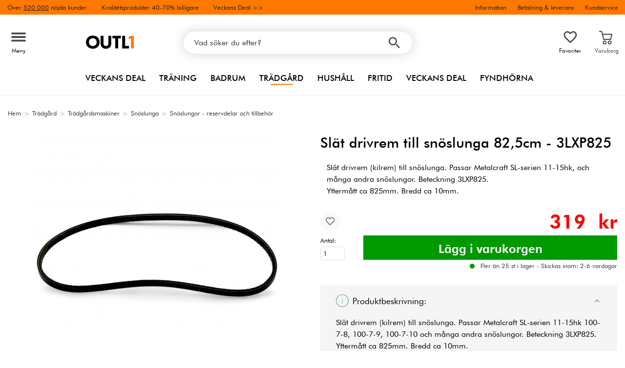

--- FILE ---
content_type: text/html; charset=iso-8859-1
request_url: https://outl1.se/drivrem-till-snoslunga-slat-825mm
body_size: 35713
content:
<!DOCTYPE html>
<html xmlns="http://www.w3.org/1999/xhtml"
xmlns:og="http://opengraphprotocol.org/schema/"
xmlns:fb="http://www.facebook.com/2008/fbml" dir="ltr" lang="sv">
<head>



<meta http-equiv="Content-Type" content="text/html; charset=iso-8859-1" />
<title> Drivrem till snöslunga 82,5cm - 3LXP825</title>
<meta name="viewport" content="width=device-width, initial-scale=1"/><meta name="description" content="Drivrem till snöslunga, 3LXP825. Passar Metalcraft SL-serien samt andra snöslungor." />
<meta http-equiv="imagetoolbar" content="no" />
<meta name="author" content="Outl1.se" />
<meta name="generator" content="" />
<link rel="apple-touch-icon" sizes="180x180" href="/favicon/outl1.se/apple-touch-icon.png">
<link rel="icon" type="image/png" href="/favicon/outl1.se/favicon-16x16.png" sizes="16x16">
<link rel="icon" type="image/png" href="/favicon/outl1.se/favicon-32x32.png" sizes="32x32">
<link rel="icon" type="image/png" href="/favicon/outl1.se/android-chrome-192x192.png" sizes="192x192">
<meta name="msapplication-TileColor" content="#ffffff">
<meta name="theme-color" content="#ff7800"><link rel="stylesheet" type="text/css" href="/includes/templates/template_ai/css/fontface.css" /><link rel="preload" href="/includes/templates/template_ai/fonts/Arc/ArcMedium.woff" as="font" type="font/woff" crossorigin>
<link rel="preload" href="/includes/templates/template_ai/fonts/Arc/ArcBook.woff" as="font" type="font/woff" crossorigin>
<link rel="preload" href="/includes/templates/template_ai/fonts/Arc/ArcHeavy.woff" as="font" type="font/woff" crossorigin>
<link rel="preload" href="/includes/templates/template_ai/fonts/Arc/ArcHeavyItalic.woff" as="font" type="font/woff" crossorigin>
<link rel="preload" href="/includes/templates/template_ai/fonts/Arc/ArcBookItalic.woff" as="font" type="font/woff" crossorigin>
<link rel="stylesheet" type="text/css" href="//outl1.se/min/?g=dcfa8e89d5f1ae4a8c52aaea6bef57e2bef9d959.css&amp;1762499173" />


<meta property="og:title" content=" Drivrem till snöslunga 82,5cm - 3LXP825"/>
<meta property="og:description" content="Drivrem till snöslunga, 3LXP825. Passar Metalcraft SL-serien samt andra snöslungor. "/>
<meta property="og:type" content="product"/>
<meta property="og:image" content="https://cdn.outl1.se/img/6b/b8/66/b3/1000x1000/6bb866b38b7a86f74745cfdcce839ba9d4.jpg"/>
<meta property="og:site_name" content="Outl1.se"/>
<link rel="canonical" href="https://outl1.se/drivrem-till-snoslunga-slat-825mm"/>
<meta property="fb:admins" content="" /><meta property="fb:app_id" content="" /><script>
	dl = { 
		site_id: "1",
		currency: "SEK",
		page_type: "product_info",
		page_type_key: "products_id",
		page_type_id: "10812",
		product_recommendations: ["100-7-35","100-7-23","R100-7-541","R100-7-1","135-1-10","100-7-66","100-7-37","100-7-14","101-8-8","100-7-101"],
		tid: "100-7-31",
		products_name: "Slät drivrem till snöslunga 82,5cm - 3LXP825",
		products_price_ex : 255.2,
		products_price_inc : 319,
		base_products_price_inc : 319,
		products_image : "https://cdn.outl1.se/img/6b/b8/66/b3/1000x1000/6bb866b38b7a86f74745cfdcce839ba9d4.jpg",
		products_url : "https://outl1.se/drivrem-till-snoslunga-slat-825mm",
		products_model : "100-7-31",
		products_brand : "Metalcraft",
		products_category_1: "Trädgård",
		products_category_2: "Trädgårdsmaskiner",
		products_category_3: "Snöslunga",
		products_category_4: "Snöslungor - reservdelar och tillbehör",
		products_categories : ["Trädgård","Trädgårdsmaskiner","Snöslunga","Snöslungor - reservdelar och tillbehör"] 
	}
</script><!--ANALYTICS_HTML--><script>uhistory = {};</script><script>dl.trck = true;</script><!-- Google Tag Manager -->
<script>(function(w,d,s,l,i){w[l]=w[l]||[];w[l].push({'gtm.start':
new Date().getTime(),event:'gtm.js'});var f=d.getElementsByTagName(s)[0],
j=d.createElement(s),dl=l!='dataLayer'?'&l='+l:'';j.async=true;j.src=
'https://www.googletagmanager.com/gtm.js?id='+i+dl;f.parentNode.insertBefore(j,f);
})(window,document,'script','dataLayer','GTM-P7NR9PJ8');

function gtm(event, data_var, data, aux_var, aux_data){
  window.dataLayer = window.dataLayer || [];
  	var push = {};
  	push['event'] = event;
  	if(typeof data_var !== 'undefined' && typeof data !== 'undefined' ){
		push[data_var] = data;
	}
	if(typeof aux_var !== 'undefined' && typeof aux_data !== 'undefined' ){
		push[aux_var] = aux_data;
	}
  if(typeof push !== 'undefined'){
	  console.log(event);
	  console.log(data);
  	window.dataLayer.push(push);
  }
  
}
function gtmobj(data){
  window.dataLayer = window.dataLayer || [];
 
  if(typeof data !== 'undefined'){
  	console.log(data.event);
  	console.log(data);
  	window.dataLayer.push(data);
  }
  
}
            
            
            
            
            var gtag_active = true;
                gtmobj({
                'ecomm_pagetype': 'product',
                'ecomm_totalvalue': 319,
                'ecomm_pvalue': 319,
                'ecomm_prodid': dl.tid,
                'ecomm_rec_prodid': dl.product_recommendations,
                'allow_rm': 'pending',
                'event': 'page_view',
                'count_visited_products': 0,
                'count_visited_prod_or_cat': 0,
                'count_visited_categories': 0,
                'event_identifier': 'p:10812_s:_t:1768785737'});
                
        var view_item = {
                'currency': dl.currency,
                'value': dl.products_price_ex,
                items: [ {
                'index': 0,
                'item_id': dl.tid,
                'item_name': dl.products_name,
                'price': dl.products_price_ex,
                'currency': dl.currency,
                'item_image': dl.products_image,
                'quantity': 1,
                'item_brand': dl.products_brand}
                ]};
       	for (var i = 1; i < 6; i++) {
         	var dl_var_name = 'products_category_'+i;
        	if(typeof dl[dl_var_name] !== 'undefined'){
        		var name_i = i;
        		if(i < 2){
        			name_i = '';
        		}
        		view_item['items'][0]['item_category'+name_i] = dl[dl_var_name];
        	}
		    
		}
		if(dl['products_price_inc'] !== 'undefined'){
			view_item['items'][0]['price_inc_vat'] = dl['products_price_inc'];
		}
		if(dl['base_products_price_inc'] !== 'undefined'){
			view_item['items'][0]['regular_price_inc_vat'] = dl['base_products_price_inc'];
		}

		
        gtmobj({"event": "view_item", "ecommerce": view_item});
</script>
    </head>


<body class="winter" id="productinfoBody">
<!-- Google Tag Manager (noscript) -->
<noscript><iframe src="https://www.googletagmanager.com/ns.html?id=GTM-P7NR9PJ8"
height="0" width="0" style="display:none;visibility:hidden"></iframe></noscript>
<!-- End Google Tag Manager (noscript) --><div id="pad_top"><div class="customer_info_row"><div class="center_menu"><div class="top_bar_arg_holder"><div class="arg secondary desktop">Över <span style="text-decoration:underline;">520 000</span> nöjda kunder</div><div class="arg secondary desktop">Kvalitetsprodukter 40-70% billigare</div></div><div class="top_bar_links_holder"><div class="arg top_bar_link sale divhref" href="/?aggregation=all&filter=-special">Veckans Deal >></div></div><div class="top_bar_drop_holder"><div id="dropMenuWrapper">
       <div id="dropMenu">
          <ul class="level1">				
              <li class="submenu"><div><button class="mobile_info_text">Information</button></div>
              <ul class="level2">
          <li><a href="/kopvillkor">Köpvillkor</a></li>
          <li><a href="https://outl1.se/#setcookies">Cookies</a></li>
          <li><a href="/integritetspolicy">Integritetspolicy</a></li>
          <li><a href="https://kundservice.outl1.se/sv" target="_blank">Vanliga frågor</a></li>
          <li><a href="/om-oss">Om Outl1.se</a></li>
</ul>
            </li><li><a href="/fraktalternativ"><div>Betalning & leverans</div></a></li><li><a href="https://kundservice.outl1.se/sv/articles/263-kontakta-oss" target="_blank"><div class="mobile_contact_text">Kundservice</div><div class="mobile_contact_button"></div></a></li>     
          </ul>
  </div>
   
</div></div></div></div><div id="float_menu"><div class="center_menu"><div class="logo_top_row"><div class="top_button_holder top_menu_button_holder"><div class="top_menu_button top_button"><span class="top_icon_holder svg_menu_button"><svg viewBox="0 0 199.39 124.52" fill="#494949" width="30" height="30" ><g><g><path d="M12.51,74.76c1.55,0,3.09,0,4.64,0c4.24,0,8.48,0,12.72,0c6.24,0,12.48,0,18.72,0c7.65,0,15.3,0,22.96,0 c8.34,0,16.68,0,25.03,0c8.42,0,16.84,0,25.26,0c7.89,0,15.78,0,23.67,0c6.64,0,13.27,0,19.91,0c4.8,0,9.59,0,14.39,0 c2.26,0,4.52,0.02,6.78,0c0.1,0,0.2,0,0.29,0c3.21,0,6.57-1.39,8.84-3.66c2.17-2.17,3.8-5.73,3.66-8.84 c-0.14-3.23-1.21-6.59-3.66-8.84c-2.45-2.25-5.45-3.66-8.84-3.66c-1.55,0-3.09,0-4.64,0c-4.24,0-8.48,0-12.72,0 c-6.24,0-12.48,0-18.72,0c-7.65,0-15.3,0-22.96,0c-8.34,0-16.68,0-25.03,0c-8.42,0-16.84,0-25.26,0c-7.89,0-15.78,0-23.67,0 c-6.64,0-13.27,0-19.91,0c-4.8,0-9.59,0-14.39,0c-2.26,0-4.52-0.02-6.78,0c-0.1,0-0.2,0-0.29,0c-3.21,0-6.57,1.39-8.84,3.66 c-2.17,2.17-3.8,5.73-3.66,8.84c0.14,3.23,1.21,6.59,3.66,8.84C6.12,73.35,9.12,74.76,12.51,74.76L12.51,74.76z"></path></g></g><g><g><path d="M12.51,124.51c1.55,0,3.09,0,4.64,0c4.24,0,8.48,0,12.72,0c6.24,0,12.48,0,18.72,0c7.65,0,15.3,0,22.96,0 c8.34,0,16.68,0,25.03,0c8.42,0,16.84,0,25.26,0c7.89,0,15.78,0,23.67,0c6.64,0,13.27,0,19.91,0c4.8,0,9.59,0,14.39,0 c2.26,0,4.52,0.02,6.78,0c0.1,0,0.2,0,0.29,0c3.21,0,6.57-1.39,8.84-3.66c2.17-2.17,3.8-5.73,3.66-8.84 c-0.14-3.23-1.21-6.59-3.66-8.84c-2.45-2.25-5.45-3.66-8.84-3.66c-1.55,0-3.09,0-4.64,0c-4.24,0-8.48,0-12.72,0 c-6.24,0-12.48,0-18.72,0c-7.65,0-15.3,0-22.96,0c-8.34,0-16.68,0-25.03,0c-8.42,0-16.84,0-25.26,0c-7.89,0-15.78,0-23.67,0 c-6.64,0-13.27,0-19.91,0c-4.8,0-9.59,0-14.39,0c-2.26,0-4.52-0.02-6.78,0c-0.1,0-0.2,0-0.29,0c-3.21,0-6.57,1.39-8.84,3.66 c-2.17,2.17-3.8,5.73-3.66,8.84c0.14,3.23,1.21,6.59,3.66,8.84C6.12,123.1,9.12,124.51,12.51,124.51L12.51,124.51z"></path></g></g><g><g><path d="M12.51,25.01c1.55,0,3.09,0,4.64,0c4.24,0,8.48,0,12.72,0c6.24,0,12.48,0,18.72,0c7.65,0,15.3,0,22.96,0 c8.34,0,16.68,0,25.03,0c8.42,0,16.84,0,25.26,0c7.89,0,15.78,0,23.67,0c6.64,0,13.27,0,19.91,0c4.8,0,9.59,0,14.39,0 c2.26,0,4.52,0.02,6.78,0c0.1,0,0.2,0,0.29,0c3.21,0,6.57-1.39,8.84-3.66c2.17-2.17,3.8-5.73,3.66-8.84 c-0.14-3.23-1.21-6.59-3.66-8.84c-2.45-2.25-5.45-3.66-8.84-3.66c-1.55,0-3.09,0-4.64,0c-4.24,0-8.48,0-12.72,0 c-6.24,0-12.48,0-18.72,0c-7.65,0-15.3,0-22.96,0c-8.34,0-16.68,0-25.03,0c-8.42,0-16.84,0-25.26,0c-7.89,0-15.78,0-23.67,0 c-6.64,0-13.27,0-19.91,0c-4.8,0-9.59,0-14.39,0c-2.26,0-4.52-0.02-6.78,0c-0.1,0-0.2,0-0.29,0c-3.21,0-6.57,1.39-8.84,3.66 C1.5,5.84-0.13,9.4,0.01,12.51c0.14,3.23,1.21,6.59,3.66,8.84C6.12,23.59,9.12,25.01,12.51,25.01L12.51,25.01z"></path></g></g></svg></span><span class="text">Meny</span></div></div><div class="top_button_holder top_search_button_holder"><span class="top_button"><span class="top_icon_holder svg_search_button"><svg viewBox="0 0 32 32" version="1.1" fill="#494949" width="30" height="30" ><g stroke-width="1" stroke="none" fill-rule="evenodd" fill="#494949" ><g fill-rule="nonzero"><g><g><path d="M22.7927273,20.1149091 L21.3338182,20.1149091 L20.7869091,19.6567273 C22.5178182,17.5549091 23.6130909,14.9032727 23.6130909,11.8850909 C23.6130909,5.30327273 18.3243636,0 11.7614545,0 C5.28872727,0 0,5.30327273 0,11.8850909 C0,18.4683636 5.28727273,23.7716364 11.8516364,23.7716364 C14.7694545,23.7716364 17.504,22.6734545 19.6014545,20.9367273 L20.1483636,21.3949091 L20.1483636,22.8567273 L29.2654545,32 L32,29.2567273 L22.7927273,20.1149091 Z M11.8516364,20.1149091 C7.29309091,20.1149091 3.648,16.4567273 3.648,11.8850909 C3.648,7.31490909 7.29309091,3.65672727 11.8516364,3.65672727 C16.4101818,3.65672727 20.0581818,7.31636364 20.0581818,11.8850909 C20.0581818,16.4567273 16.4116364,20.1149091 11.8545455,20.1149091 L11.8516364,20.1149091 Z"></path></g></g></g></g></svg></span><span class="text">Sök</span></span></div><div class="top_button_holder top_filter_button_holder"><span class="top_button"><span class="top_filter_icon svg_filter_button">
										<svg viewBox="0 0 48 48" xmlns="http://www.w3.org/2000/svg" fill="#494949" width="30" height="30" ><g stroke-width="0"></g><g stroke-linecap="round" stroke-linejoin="round"></g><g> <title>filter-horizontal</title> <g id="Layer_2" data-name="Layer 2"> <g id="invisible_box" data-name="invisible box"> <rect width="48" height="48" fill="none"></rect> </g> <g id="icons_Q2" data-name="icons Q2"> <path d="M41.8,8H21.7A6.2,6.2,0,0,0,16,4a6,6,0,0,0-5.6,4H6.2A2.1,2.1,0,0,0,4,10a2.1,2.1,0,0,0,2.2,2h4.2A6,6,0,0,0,16,16a6.2,6.2,0,0,0,5.7-4H41.8A2.1,2.1,0,0,0,44,10,2.1,2.1,0,0,0,41.8,8ZM16,12a2,2,0,1,1,2-2A2,2,0,0,1,16,12Z"></path> <path d="M41.8,22H37.7A6.2,6.2,0,0,0,32,18a6,6,0,0,0-5.6,4H6.2a2,2,0,1,0,0,4H26.4A6,6,0,0,0,32,30a6.2,6.2,0,0,0,5.7-4h4.1a2,2,0,1,0,0-4ZM32,26a2,2,0,1,1,2-2A2,2,0,0,1,32,26Z"></path> <path d="M41.8,36H24.7A6.2,6.2,0,0,0,19,32a6,6,0,0,0-5.6,4H6.2a2,2,0,1,0,0,4h7.2A6,6,0,0,0,19,44a6.2,6.2,0,0,0,5.7-4H41.8a2,2,0,1,0,0-4ZM19,40a2,2,0,1,1,2-2A2,2,0,0,1,19,40Z"></path> </g> </g> </g></svg>

										</span><span class="text">Filter</span></span></div><a href="/" class="mobile_logo_container"><div class="mobile_logo"><img src="/images/logos/outl1-se-logo.svg" alt="Outl1.se"></div></a><a href="/" class="desktop_logo_container"><div class="desktop_logo"><img src="/images/logos/outl1-se-logo.svg" alt="Outl1.se"></div></a><div class="search_holder"><div class="search_container"><div id="SearchBar" class="search_bar"><form name="quick_find_header" action="https://outl1.se/index.php?main_page=advanced_search_result" method="get" id="ajaxSearchForm"><input type="hidden" name="main_page" value="advanced_search_result" /><span id="product_records" number="10"></span><input type="text" name="keyword" class="searchboxinput" target=".suggestions" autocomplete="off" size="6" placeholder="Vad söker du efter?" aria-label="Vad söker du efter?" /><div class="search_button_holder"><button class="search_button" type="submit"><span class="search_button_icon"><svg viewBox="0 0 32 32" version="1.1"  fill="#494949" width="23" height="23" ><g stroke-width="1" stroke="none" fill-rule="evenodd" fill="#494949" ><g fill-rule="nonzero"><g><g><path d="M22.7927273,20.1149091 L21.3338182,20.1149091 L20.7869091,19.6567273 C22.5178182,17.5549091 23.6130909,14.9032727 23.6130909,11.8850909 C23.6130909,5.30327273 18.3243636,0 11.7614545,0 C5.28872727,0 0,5.30327273 0,11.8850909 C0,18.4683636 5.28727273,23.7716364 11.8516364,23.7716364 C14.7694545,23.7716364 17.504,22.6734545 19.6014545,20.9367273 L20.1483636,21.3949091 L20.1483636,22.8567273 L29.2654545,32 L32,29.2567273 L22.7927273,20.1149091 Z M11.8516364,20.1149091 C7.29309091,20.1149091 3.648,16.4567273 3.648,11.8850909 C3.648,7.31490909 7.29309091,3.65672727 11.8516364,3.65672727 C16.4101818,3.65672727 20.0581818,7.31636364 20.0581818,11.8850909 C20.0581818,16.4567273 16.4116364,20.1149091 11.8545455,20.1149091 L11.8516364,20.1149091 Z"></path></g></g></g></g></svg></span></button><button class="close_search_button ajaxSearchClose" type="submit"><span class="svg_close_search_button_icon">
								    	<svg viewBox="0 0 20 20" version="1.1"><g stroke-width="1" stroke="none" fill-rule="evenodd" fill="none"><g fill-rule="nonzero" fill="#333"><polygon points="20 2 18 0 10 8 2 0 0 2 8 10 0 18 2 20 10 12 18 20 20 18 12 10"></polygon></g></g></svg>
								    </span></button></div></form></div><div class="suggestions"></div></div></div><div class="top_button_holder top_fav_button_holder divhref" href="/list" >
											<div class=" top_button top_button" ><span class="top_icon_holder svg_fav_button"><svg xmlns="http://www.w3.org/2000/svg" fill="#494949" focusable="false" aria-hidden="true" width="32" height="32" viewBox="0 0 24 24"><path d="M16.5 3c-1.74 0-3.41.81-4.5 2.09C10.91 3.81 9.24 3 7.5 3 4.42 3 2 5.42 2 8.5c0 3.78 3.4 6.86 8.55 11.54L12 21.35l1.45-1.32C18.6 15.36 22 12.28 22 8.5 22 5.42 19.58 3 16.5 3m-4.4 15.55-.1.1-.1-.1C7.14 14.24 4 11.39 4 8.5 4 6.5 5.5 5 7.5 5c1.54 0 3.04.99 3.57 2.36h1.87C13.46 5.99 14.96 5 16.5 5c2 0 3.5 1.5 3.5 3.5 0 2.89-3.14 5.74-7.9 10.05"/></svg><span class="fav_count_badge"></span></span><span class="text">Favoriter</span></div>

											</div><div class="top_button_holder divhref" id="top_cart_container"   href="/index.php?main_page=checkout">
													<a class="shopping_bag top_button to_checkout"  href="/index.php?main_page=checkout">
														<span class="top_icon_holder go_to_checkout svg_cart_icon"><svg viewBox="-2 -6 42 43" version="1.1"><g stroke-width="1" stroke="none" fill-rule="evenodd" fill="none"><g fill-rule="nonzero" fill="#494949"><path d="M27.91,21.82 L11.21,21.82 C10.638,21.822 10.142,21.428 10.016,20.872 L7.2,8.618 C7.118,8.258 7.204,7.876 7.436,7.584 C7.668,7.294 8.02,7.124 8.392,7.124 L30.724,7.124 C31.096,7.124 31.448,7.292 31.68,7.584 C31.914,7.874 32,8.256 31.916,8.618 L29.1,20.872 C28.972,21.428 28.48,21.822 27.908,21.822 L27.91,21.82 Z M12.18,19.38 L26.94,19.38 L29.192,9.57 L9.926,9.57 L12.18,19.38 Z M13.598,32.732 C11.014,32.732 8.918,30.638 8.918,28.052 C8.918,25.468 11.014,23.372 13.598,23.372 C16.182,23.372 18.278,25.468 18.278,28.052 C18.276,30.636 16.182,32.732 13.598,32.732 L13.598,32.732 Z M13.598,25.816 C12.692,25.816 11.878,26.362 11.53,27.196 C11.184,28.034 11.376,28.996 12.016,29.636 C12.656,30.276 13.618,30.466 14.456,30.12 C15.29,29.774 15.836,28.958 15.836,28.052 C15.836,26.818 14.834,25.816 13.598,25.816 L13.598,25.816 Z M25.52,32.732 C22.936,32.732 20.84,30.638 20.84,28.052 C20.84,25.468 22.936,23.372 25.52,23.372 C28.106,23.372 30.2,25.468 30.2,28.052 C30.198,30.636 28.104,32.732 25.52,32.732 Z M25.52,25.816 C24.616,25.816 23.8,26.362 23.452,27.196 C23.106,28.034 23.298,28.996 23.938,29.636 C24.578,30.276 25.54,30.466 26.378,30.12 C27.214,29.774 27.758,28.958 27.758,28.052 C27.758,26.818 26.756,25.816 25.52,25.816 L25.52,25.816 Z"></path><path d="M8.394,9.566 C7.868,9.566 7.4,9.23 7.234,8.732 L5.142,2.44 L1.278,2.44 C0.604,2.44 0.057994523,1.894 0.057994523,1.22 C0.056,0.546 0.602,0 1.276,0 L6.024,0 C6.55,0 7.016,0.336 7.184,0.836 L9.554,7.96 C9.678,8.332 9.614,8.74 9.386,9.06 C9.156,9.378 8.786,9.566 8.396,9.566 L8.392,9.566 L8.394,9.566 Z"></path></g></g></svg><span class="cart_count_on_button"></span></span><span class="text">Varukorg</span>
													</a>
												</div></div></div></div>
		</div><div class="search_holder_row"><input class="search_holder_row_input" size="6" placeholder="Vad söker du efter?" aria-label="Vad söker du efter?"/><div class="search_button_holder"><button class="search_button" type="submit"><span class="search_button_icon"><svg viewBox="0 0 32 32" version="1.1"  fill="#494949" width="23" height="23" ><g stroke-width="1" stroke="none" fill-rule="evenodd" fill="#494949" ><g fill-rule="nonzero"><g><g><path d="M22.7927273,20.1149091 L21.3338182,20.1149091 L20.7869091,19.6567273 C22.5178182,17.5549091 23.6130909,14.9032727 23.6130909,11.8850909 C23.6130909,5.30327273 18.3243636,0 11.7614545,0 C5.28872727,0 0,5.30327273 0,11.8850909 C0,18.4683636 5.28727273,23.7716364 11.8516364,23.7716364 C14.7694545,23.7716364 17.504,22.6734545 19.6014545,20.9367273 L20.1483636,21.3949091 L20.1483636,22.8567273 L29.2654545,32 L32,29.2567273 L22.7927273,20.1149091 Z M11.8516364,20.1149091 C7.29309091,20.1149091 3.648,16.4567273 3.648,11.8850909 C3.648,7.31490909 7.29309091,3.65672727 11.8516364,3.65672727 C16.4101818,3.65672727 20.0581818,7.31636364 20.0581818,11.8850909 C20.0581818,16.4567273 16.4116364,20.1149091 11.8545455,20.1149091 L11.8516364,20.1149091 Z"></path></g></g></g></g></svg></span></button><button class="close_search_button ajaxSearchClose" type="submit"><span class="svg_close_search_button_icon">
								    	<svg viewBox="0 0 20 20" version="1.1"><g stroke-width="1" stroke="none" fill-rule="evenodd" fill="none"><g fill-rule="nonzero" fill="#333"><polygon points="20 2 18 0 10 8 2 0 0 2 8 10 0 18 2 20 10 12 18 20 20 18 12 10"></polygon></g></g></svg>
								    </span></button></div></div>
<!--bof-header logo and navigation display-->
 
<div id="leftshaddow"><div id="mainWrapper" site_id="1" category_id="27" products_id="10812" >
				<div class="top_menu"> 
					<div class="navbar"><div class="cat_menu"><ul class="nav"><li class="">
									<div class="pop_up_cat_wrapper">
										<a href="/?aggregation=all&filter=-special" a_cat="specials" p_cat="0" class="menulink top">Veckans Deal</a>
										</div>
										</li><li class="">
							<div class="pop_up_cat_wrapper">
								<a href="/traning" a_cat="41" p_cat="0" class="menulink top">Träning</a>
								</div>
								</li><li class="">
							<div class="pop_up_cat_wrapper">
								<a href="/badrum" a_cat="140" p_cat="0" class="menulink top">Badrum</a>
								</div>
								</li><li class="">
							<div class="pop_up_cat_wrapper">
								<a href="/tradgard-uteplats" a_cat="201" p_cat="0" class="menulink top">Trädgård</a>
								</div>
								</li><li class="">
							<div class="pop_up_cat_wrapper">
								<a href="/hem-hushall" a_cat="17" p_cat="0" class="menulink top">Hushåll</a>
								</div>
								</li><li class="">
							<div class="pop_up_cat_wrapper">
								<a href="/sport-fritid" a_cat="14" p_cat="0" class="menulink top">Fritid</a>
								</div>
								</li><li class="">
							<div class="pop_up_cat_wrapper">
								<a href="/rea-utforsaljning" a_cat="566" p_cat="0" class="menulink top">Veckans Deal</a>
								</div>
								</li><li class="">
							<div class="pop_up_cat_wrapper">
								<a href="/fyndhorna" a_cat="59" p_cat="0" class="menulink top">Fyndhörna</a>
								</div>
								</li></ul><a href="#" class="mobile_menu_button"></a></div></div>				 </div> 
				 											<div class="crumbholder"><div id="navBreadCrumb"><span class="home count5" type="home">  <a href="/">Hem</a><span class="bcsep">&gt;</span></span><span class="index count5" type="index"><span><a href="/tradgard-uteplats"><span>Trädgård</span></a></span><span class="bcsep">&gt;</span></span><span class="index count5" type="index"><span><a href="/tradgard-uteplats/tradgardsmaskiner"><span>Trädgårdsmaskiner</span></a></span><span class="bcsep">&gt;</span></span><span class="index count5" type="index"><span><a href="/tradgard-uteplats/tradgardsmaskiner/snoslungor"><span>Snöslunga</span></a></span><span class="bcsep">&gt;</span></span><span class="index count5" type="index"><span><a href="/tradgard-uteplats/tradgardsmaskiner/snoslungor/reservdelar"><span>Snöslungor - reservdelar och tillbehör</span></a></span></span></div></div>
					
  <div width="999" border="0" cellspacing="0" cellpadding="0" id="contentMainWrapper" summary="content">
<div class="top_level_menu" style="display:none;"><div id="left_menu_categories" style="display:"><ul class="jqNavigation"><div class="strike">
					   	<span>Populärt just nu</span>
						</div><li class=" focus  exp">
																					<a href="/tradgard-uteplats/vaxthus" a_cat="61" class="menulink"><span class="name">Växthus</span></a><span id="cat_61" class="toggle expandable"></span></li><li class=" focus  exp">
																					<a href="/tradgard-uteplats/pool-spa" a_cat="204" class="menulink"><span class="name">Pool & Utespa</span></a><span id="cat_204" class="toggle expandable"></span></li><li class=" focus  exp">
																					<a href="/tradgard-uteplats/utemobler" a_cat="64" class="menulink"><span class="name">Utemöbler</span></a><span id="cat_64" class="toggle expandable"></span></li><div class="strike">
					   <span>Alla produkter</span></div><li class=" normal  nonexp top">
																					<a href="/?aggregation=all&filter=-special" a_cat="specials" class="menulink"><span class="icon all"><svg viewBox="0 0 409.6 409.6"><g stroke-width="0" stroke="none" fill-rule="evenodd" fill="#333"><g><path d="M200.8,0h8c10.78,1.74,18.97,7.77,26.37,15.4,6.03,6.22,12.46,12.04,18.64,18.11,3.39,3.34,7.36,4.64,12.03,3.97,10.02-1.45,20.05-2.75,30.04-4.36,22.01-3.55,39.1,7.97,43.53,29.78,2.04,10.04,3.8,20.15,5.32,30.28.91,6.08,3.78,10.18,9.3,12.94,9.05,4.51,17.95,9.33,26.85,14.16,19,10.3,25.36,29.8,16.08,49.32-4.46,9.37-9,18.71-13.7,27.97-2.49,4.92-2.5,9.56,0,14.48,4.69,9.26,9.24,18.6,13.7,27.97,9.29,19.52,2.93,39.01-16.07,49.32-9.13,4.95-18.28,9.86-27.54,14.55-4.97,2.52-7.6,6.34-8.48,11.75-1.59,9.86-3.3,19.69-5.06,29.52-3.97,22.18-20.11,34.25-42.34,31.53-10.17-1.25-20.32-2.74-30.45-4.37-5.45-.88-9.89.37-13.81,4.32-5.91,5.96-12.21,11.54-18.05,17.57-7.39,7.63-15.59,13.66-26.37,15.4h-8c-8.42-1.65-15.86-5.16-22.04-11.24-7.5-7.39-15.17-14.6-22.67-22-3.49-3.44-7.47-4.93-12.32-4.22-10.14,1.49-20.31,2.84-30.44,4.42-21.79,3.4-38.77-8.19-43.13-29.81-2.03-10.04-3.8-20.15-5.32-30.28-.91-6.07-3.74-10.2-9.27-12.96-8.94-4.45-17.69-9.25-26.49-13.97-19.43-10.42-25.84-30.02-16.31-49.87,4.44-9.24,8.9-18.47,13.54-27.6,2.5-4.92,2.53-9.54.02-14.48-4.7-9.26-9.24-18.6-13.7-27.97-9.28-19.5-2.92-39.05,16.05-49.34,9.13-4.95,18.28-9.86,27.54-14.55,4.98-2.52,7.61-6.34,8.48-11.75,1.59-9.86,3.3-19.69,5.06-29.52,3.97-22.17,20.15-34.27,42.34-31.53,10.04,1.24,20.07,2.67,30.05,4.33,5.76.96,10.38-.36,14.5-4.56,5.78-5.9,12.01-11.36,17.76-17.3,7.39-7.64,15.59-13.66,26.37-15.4ZM302.81,353.56c7.04.2,11.94-3.53,13.17-9.94,1.73-9.02,3.71-18.03,4.73-27.14,1.87-16.68,9.84-28.51,25.28-35.52,8.11-3.68,15.83-8.22,23.69-12.43,7.92-4.25,9.89-10.27,6-18.33-4.52-9.35-9.02-18.7-13.69-27.97-5.89-11.67-5.88-23.21.01-34.87,4.56-9.03,8.91-18.16,13.33-27.26,4.38-9.01,2.52-14.66-6.38-19.39-9.17-4.87-18.36-9.71-27.52-14.6-10.51-5.61-17.16-14.13-19.31-25.95-2.03-11.13-3.92-22.29-6-33.41-1.46-7.79-6.91-11.65-14.7-10.56-10.15,1.42-20.32,2.81-30.44,4.43-13.47,2.17-24.97-1.35-34.64-11.09-6.95-7-14.15-13.75-21.24-20.6-7.31-7.07-13.21-7.11-20.43-.13-7.48,7.22-14.93,14.47-22.42,21.68-8.46,8.15-18.45,11.97-30.22,10.42-11.09-1.46-22.16-3.04-33.23-4.65-8.3-1.2-13.76,2.47-15.33,10.7-1.64,8.63-3.59,17.24-4.54,25.96-1.83,16.85-9.88,28.77-25.47,35.82-7.99,3.61-15.59,8.1-23.34,12.24-8.17,4.37-10.11,10.3-6.09,18.59,4.53,9.34,9.04,18.69,13.69,27.98,5.78,11.54,5.78,22.98,0,34.52-4.59,9.16-9.03,18.4-13.51,27.62-4.27,8.78-2.39,14.51,6.27,19.12,8.93,4.76,17.81,9.6,26.82,14.21,11.94,6.11,18.68,15.76,20.75,28.96,1.59,10.12,3.44,20.21,5.35,30.28,1.66,8.79,7.01,12.35,15.79,11.02,10.14-1.54,20.3-2.9,30.44-4.4,13.21-1.95,24.38,1.97,33.81,11.36,7.09,7.05,14.34,13.93,21.54,20.87,6.71,6.47,12.92,6.5,19.57.11,7.11-6.84,14.34-13.55,21.23-20.61,10.16-10.4,22.18-13.94,36.42-11.42,10.35,1.83,20.82,3,30.63,4.38Z"></path><path d="M295.39,127.56c-1.74,2.85-3.04,6.11-5.3,8.47-8.19,8.58-16.69,16.85-25.08,25.23-42.59,42.59-85.19,85.18-127.76,127.79-2.89,2.89-5.83,5.47-10.25,5.42-4.86-.05-8.5-2.22-10.64-6.5-2.14-4.28-1.7-8.53,1.22-12.39.88-1.16,1.94-2.19,2.98-3.23,50.6-50.61,101.2-101.2,151.79-151.82,2.89-2.89,5.83-5.43,10.25-5.43,6.67,0,11.93,5.21,12.79,12.45Z"></path><path d="M157.56,185.03c-23.87.01-43.17-19.24-43.24-43.13-.07-23.75,19.31-43.3,43.02-43.43,23.82-.12,43.5,19.54,43.47,43.41-.03,23.78-19.43,43.13-43.26,43.14ZM157.47,122.25c-10.82.05-19.57,8.78-19.58,19.55-.01,10.63,8.91,19.61,19.56,19.7,10.78.09,19.89-9.08,19.73-19.88-.16-10.87-8.86-19.42-19.71-19.37Z"></path><path d="M251.99,224.59c23.9-.03,43.19,19.16,43.28,43.06.08,23.91-19.53,43.57-43.37,43.47-23.69-.1-43.15-19.67-43.11-43.36.04-23.84,19.35-43.13,43.2-43.16ZM251.84,287.35c11.01.09,19.96-8.76,19.88-19.65-.08-10.68-9-19.57-19.66-19.58-10.67-.02-19.57,8.85-19.65,19.57-.08,10.78,8.61,19.57,19.43,19.66Z"></path></g></g></svg></span><span class="name">Veckans Deal</span></a></li><li class=" normal  exp top">
																					<a href="/traning" a_cat="41" class="menulink"><span class="icon all"><svg viewBox="0 0 34 46" version="1.1"><g stroke-width="1" stroke="none" fill-rule="evenodd" fill="none"><g fill-rule="nonzero" fill="#333"><path d="M24,0.12 C27.174,0.12 29.76,2.634 29.876,5.78 L29.88,6 L29.88,17 C29.88,17.505 29.816,18.002 29.692,18.481 L29.606,18.776 L29.79,18.984 C32.226,21.809 33.671,25.364 33.86,29.154 L33.875,29.576 L33.88,30 C33.88,34.48 31.132,40.74 27.936,43.936 C27.791,44.081 27.638,44.213 27.473,44.331 L27.269,44.468 C26.883,44.707 26.43,44.888 25.859,45.022 L25.537,45.092 L25.367,45.122 L25.005,45.178 C24.943,45.188 24.879,45.196 24.815,45.204 L24.411,45.248 L23.978,45.285 L23.512,45.315 L23.012,45.34 L22.478,45.358 L21.906,45.371 L21.294,45.379 L20.3,45.383 L17.36,45.366 L16.645,45.366 L13.7,45.383 L12.706,45.379 L12.094,45.371 L11.522,45.358 L10.733,45.328 L10.251,45.301 L9.801,45.268 L9.589,45.248 L9.186,45.204 L8.995,45.178 L8.634,45.122 L8.464,45.092 L8.14,45.022 C7.57,44.888 7.117,44.707 6.73,44.468 L6.527,44.331 C6.362,44.213 6.209,44.081 6.064,43.936 C2.868,40.74 0.12,34.479 0.12,30 C0.12,26.036 1.493,22.285 3.943,19.3 L4.21,18.983 L4.393,18.775 C4.273,18.391 4.191,18 4.151,17.602 L4.128,17.302 L4.12,17 L4.12,6 C4.12,2.826 6.634,0.24 9.78,0.124 L10,0.12 L24,0.12 Z M24,1.88 L10,1.88 C7.794,1.88 5.992,3.614 5.885,5.794 L5.88,6 L5.88,17 C5.88,17.568 5.994,18.118 6.213,18.626 C6.353,18.95 6.286,19.326 6.043,19.581 C3.387,22.373 1.88,26.067 1.88,30 C1.88,33.999 4.433,39.816 7.309,42.691 C7.461,42.844 7.658,42.975 7.913,43.085 L8.116,43.163 C8.224,43.201 8.34,43.236 8.466,43.268 L8.73,43.329 L8.872,43.358 L9.178,43.408 C9.231,43.417 9.286,43.425 9.342,43.432 L9.692,43.474 L9.879,43.494 L10.277,43.527 L10.709,43.555 L11.175,43.577 L11.679,43.595 L12.505,43.613 L13.749,43.622 L16.641,43.606 L20.251,43.622 L21.495,43.613 L22.321,43.595 L22.825,43.577 L23.291,43.555 L23.723,43.527 L24.121,43.493 L24.487,43.454 L24.658,43.432 L24.978,43.384 C25.08,43.367 25.178,43.349 25.27,43.329 L25.535,43.269 C25.66,43.236 25.776,43.201 25.884,43.163 L26.087,43.085 C26.342,42.975 26.539,42.845 26.691,42.691 C29.566,39.816 32.12,34 32.12,30 C32.12,26.067 30.613,22.373 27.957,19.582 C27.714,19.326 27.647,18.951 27.787,18.627 C27.974,18.191 28.085,17.724 28.113,17.242 L28.12,17 L28.12,6 C28.12,3.794 26.386,1.992 24.206,1.885 L24,1.88 Z M17,19.12 C23.009,19.12 27.88,23.991 27.88,30 C27.88,35.7 23.486,38.88 17,38.88 C10.514,38.88 6.12,35.7 6.12,30 C6.12,23.991 10.991,19.12 17,19.12 Z M17,20.88 C11.963,20.88 7.88,24.963 7.88,30 C7.88,34.583 11.386,37.12 17,37.12 C22.614,37.12 26.12,34.583 26.12,30 C26.12,24.963 22.037,20.88 17,20.88 L17,20.88 Z M21,5.12 C23.076,5.12 24.771,6.75 24.875,8.8 L24.88,9 L24.88,16 C24.88,16.449 24.544,16.819 24.11,16.873 L24,16.88 L10,16.88 C9.551,16.88 9.181,16.544 9.127,16.11 L9.12,16 L9.12,8.975 L9.127,8.773 C9.241,6.793 10.834,5.224 12.802,5.125 L13,5.12 L21,5.12 L21,5.12 Z M21,6.88 L13,6.88 C11.93,6.88 11.037,7.677 10.9,8.695 L10.885,8.849 L10.88,9 L10.88,15.12 L23.12,15.12 L23.12,9 C23.12,7.88 22.252,6.963 21.151,6.885 L21,6.88 Z"></path><path d="M16.916,33.64 C17.708,33.64 18.364,33.522 18.884,33.286 C19.404,33.05 19.794,32.732 20.054,32.332 C20.314,31.932 20.444,31.492 20.444,31.012 C20.444,30.572 20.338,30.18 20.126,29.836 C19.914,29.492 19.628,29.232 19.268,29.056 C19.54,28.872 19.748,28.638 19.892,28.354 C20.036,28.07 20.108,27.748 20.108,27.388 C20.108,26.94 19.994,26.536 19.766,26.176 C19.538,25.816 19.188,25.53 18.716,25.318 C18.244,25.106 17.644,25 16.916,25 C16.18,25 15.576,25.108 15.104,25.324 C14.632,25.54 14.28,25.828 14.048,26.188 C13.816,26.548 13.7,26.952 13.7,27.4 C13.7,27.768 13.774,28.09 13.922,28.366 C14.07,28.642 14.284,28.872 14.564,29.056 C14.228,29.24 13.95,29.5 13.73,29.836 C13.51,30.172 13.4,30.56 13.4,31 C13.4,31.36 13.472,31.7 13.616,32.02 C13.76,32.34 13.976,32.62 14.264,32.86 C14.552,33.1 14.918,33.29 15.362,33.43 C15.806,33.57 16.324,33.64 16.916,33.64 L16.916,33.64 Z M16.916,28.456 C16.684,28.456 16.478,28.416 16.298,28.336 C16.118,28.256 15.976,28.144 15.872,28 C15.768,27.856 15.716,27.688 15.716,27.496 C15.716,27.304 15.768,27.136 15.872,26.992 C15.976,26.848 16.118,26.736 16.298,26.656 C16.478,26.576 16.684,26.536 16.916,26.536 C17.148,26.536 17.356,26.576 17.54,26.656 C17.724,26.736 17.866,26.848 17.966,26.992 C18.066,27.136 18.116,27.304 18.116,27.496 C18.116,27.688 18.064,27.854 17.96,27.994 C17.856,28.134 17.712,28.246 17.528,28.33 C17.344,28.414 17.14,28.456 16.916,28.456 Z M16.916,32.104 C16.66,32.104 16.428,32.06 16.22,31.972 C16.012,31.884 15.848,31.758 15.728,31.594 C15.608,31.43 15.548,31.232 15.548,31 C15.548,30.768 15.608,30.572 15.728,30.412 C15.848,30.252 16.012,30.128 16.22,30.04 C16.428,29.952 16.66,29.908 16.916,29.908 C17.172,29.908 17.402,29.952 17.606,30.04 C17.81,30.128 17.972,30.252 18.092,30.412 C18.212,30.572 18.272,30.768 18.272,31 C18.272,31.232 18.212,31.43 18.092,31.594 C17.972,31.758 17.81,31.884 17.606,31.972 C17.402,32.06 17.172,32.104 16.916,32.104 Z"></path></g></g></svg></span><span class="name">Träning</span></a><span id="cat_41" class="toggle expandable"></span></li><li class=" normal  exp top">
																					<a href="/badrum" a_cat="140" class="menulink"><span class="icon all"><svg version="1.1" viewBox="0 0 64 64" style="enable-background:new 0 0 64 64;"><g fill-rule="nonzero" fill="#333"><path d="M18,33h2v5c0,0.552,0.447,1,1,1h1.914l-0.91,10.917c-0.023,0.279,0.071,0.554,0.26,0.76C22.453,50.883,22.721,51,23,51h8  c0.279,0,0.547-0.117,0.736-0.323c0.188-0.206,0.283-0.481,0.26-0.76L31.086,39H33c0.553,0,1-0.448,1-1v-5h2v-2h-3h-5v-2h2v-2h-6v2  h2v2h-5h-3V33z M29.913,49h-5.826l0.833-10h4.16L29.913,49z M32,33v4H22v-4H32z"></path><path d="M34,25c0.553,0,1-0.448,1-1V8c0-0.552-0.447-1-1-1H20c-0.553,0-1,0.448-1,1v16c0,0.552,0.447,1,1,1H34z M21,9h12v14H21V9z"></path><path d="M18,28v-2h-2v-9c0-0.552-0.447-1-1-1h-1v-3h2v-2h-3c-0.553,0-1,0.448-1,1v4h-1c-0.553,0-1,0.448-1,1v9H9v-5  c0-0.552-0.447-1-1-1H7v-2H5v2H4c-0.553,0-1,0.448-1,1v5H2v2H18z M12,18h2v8h-2V18z M5,22h2v4H5V22z"></path><path d="M61,2H39c-0.553,0-1,0.448-1,1v42v5c0,0.552,0.447,1,1,1h22c0.553,0,1-0.448,1-1v-5V3C62,2.448,61.553,2,61,2z M40,4h20v4  H50c-0.553,0-1,0.448-1,1v3h-1c-0.379,0-0.725,0.214-0.895,0.553l-2,4c-0.155,0.31-0.139,0.678,0.044,0.973  C45.332,17.82,45.653,18,46,18h8c0.347,0,0.668-0.18,0.851-0.474c0.183-0.295,0.199-0.663,0.044-0.973l-2-4  C52.725,12.214,52.379,12,52,12h-1v-2h9v34H40V4z M51.382,14l1,2h-4.764l1-2H51.382z M60,49H40v-3h20V49z"></path><path d="M9,62h6c0.553,0,1-0.448,1-1v-2.382l1.447-0.724c0.219-0.11,0.391-0.296,0.481-0.523l2-5  c0.123-0.308,0.085-0.657-0.101-0.932C19.642,51.165,19.332,51,19,51H9.133l0.859-6.876c0.036-0.285-0.053-0.571-0.242-0.786  C9.56,43.123,9.287,43,9,43H7v-2H5v2H3c-0.287,0-0.56,0.123-0.75,0.338c-0.189,0.215-0.278,0.501-0.242,0.786l1,8  C3.07,52.625,3.496,53,4,53h1.382L8,58.236V61C8,61.552,8.447,62,9,62z M4.133,45h3.734l-0.75,6H6H4.883L4.133,45z M7.618,53H8  h9.523l-1.311,3.275l-1.66,0.83C14.214,57.275,14,57.621,14,58v2h-4v-2c0-0.155-0.036-0.309-0.105-0.447L7.618,53z"></path><rect x="12" y="48" width="8" height="2"></rect><path d="M45,25h-3v2h2v2h-2v2h3c0.553,0,1-0.448,1-1v-4C46,25.448,45.553,25,45,25z"></path><path d="M28.105,54.553l-3,6c-0.155,0.31-0.139,0.678,0.044,0.973C25.332,61.82,25.653,62,26,62h24c0.347,0,0.668-0.18,0.851-0.474  c0.183-0.295,0.199-0.663,0.044-0.973l-3-6C47.725,54.214,47.379,54,47,54H29C28.621,54,28.275,54.214,28.105,54.553z M46.382,56  l2,4H27.618l2-4H46.382z"></path><rect x="23.586" y="13" transform="matrix(0.7071 -0.7071 0.7071 0.7071 -2.5772 21.7782)" width="2.828" height="2"></rect><rect x="25.172" y="16" transform="matrix(0.7071 -0.7071 0.7071 0.7071 -3.8198 24.7782)" width="5.657" height="2"></rect></g></svg></span><span class="name">Badrum</span></a><span id="cat_140" class="toggle expandable"></span></li><li class=" normal  exp top">
																					<a href="/tradgard-uteplats" a_cat="201" class="menulink"><span class="icon all"><svg viewBox="0 0 32 48" version="1.1"><g stroke-width="1" stroke="none" fill-rule="evenodd" fill="none"><g fill-rule="nonzero" fill="#333"><path d="M27.1,19.93 C27.5,19.93 27.824,20.343 27.824,20.853 C27.824,26.584 25.598,31.667 22.224,34.667 L26.926,46.664 C27.105,47.12 26.96,47.674 26.602,47.902 C26.272,48.112 25.877,47.972 25.677,47.59 L25.631,47.49 L20.986,35.639 C19.245,36.834 17.269,37.51 15.178,37.51 C13.472,37.51 11.842,37.06 10.355,36.245 L5.535,47.52 C5.343,47.967 4.903,48.132 4.553,47.888 C4.229,47.663 4.093,47.168 4.225,46.741 L4.264,46.636 L9.06,35.42 C5.172,32.569 2.53,27.096 2.53,20.854 C2.53,20.344 2.855,19.931 3.255,19.931 L27.1,19.93 Z M26.355,21.776 L4,21.776 L4.024,22.188 C4.531,29.61 9.226,35.491 14.926,35.66 L15.178,35.664 C21.078,35.664 25.961,29.54 26.352,21.85 L26.355,21.776 L26.355,21.776 Z M30.39,17.308 C30.79,17.308 31.114,17.721 31.114,18.231 C31.114,18.701 30.838,19.09 30.481,19.147 L30.39,19.154 L1.61,19.154 C1.21,19.154 0.886,18.74 0.886,18.231 C0.886,17.761 1.162,17.371 1.519,17.315 L1.61,17.308 L30.39,17.308 Z M13.122,15.21 C13.522,15.21 13.846,15.623 13.846,16.133 C13.846,16.603 13.57,16.992 13.213,17.049 L13.122,17.056 L7.366,17.056 C6.966,17.056 6.642,16.643 6.642,16.133 C6.642,15.663 6.918,15.273 7.275,15.217 L7.366,15.21 L13.122,15.21 L13.122,15.21 Z M23.812,15.21 C24.212,15.21 24.535,15.623 24.535,16.133 C24.535,16.603 24.259,16.992 23.902,17.049 L23.812,17.056 L18.056,17.056 C17.656,17.056 17.332,16.643 17.332,16.133 C17.332,15.663 17.608,15.273 17.965,15.217 L18.055,15.21 L23.812,15.21 L23.812,15.21 Z M11.062,0.16 L11.139,0.237 L11.961,1.181 C13.331,2.754 13.376,5.171 12.094,6.799 L11.961,6.959 C11.618,7.353 11.425,7.819 11.386,8.296 L11.379,8.476 L11.379,10.364 C11.379,10.874 11.055,11.287 10.655,11.287 C10.286,11.287 9.982,10.935 9.937,10.479 L9.932,10.364 L9.932,8.475 C9.932,7.478 10.257,6.52 10.852,5.759 L10.993,5.587 C11.735,4.735 11.769,3.558 11.094,2.677 L10.994,2.553 L10.171,1.609 C9.874,1.269 9.85,0.685 10.117,0.306 C10.362,-0.042 10.767,-0.097 11.062,0.159 L11.062,0.16 Z M15.996,0.16 L16.073,0.237 L16.895,1.181 C18.265,2.754 18.31,5.171 17.028,6.799 L16.895,6.959 C16.551,7.353 16.358,7.819 16.32,8.296 L16.312,8.476 L16.312,10.364 C16.312,10.874 15.988,11.287 15.589,11.287 C15.22,11.287 14.916,10.935 14.871,10.479 L14.865,10.364 L14.865,8.475 C14.865,7.478 15.19,6.52 15.785,5.759 L15.927,5.587 C16.669,4.735 16.702,3.558 16.028,2.677 L15.928,2.553 L15.105,1.609 C14.808,1.269 14.784,0.685 15.051,0.306 C15.296,-0.042 15.701,-0.097 15.996,0.159 L15.996,0.16 Z M20.929,0.16 L21.007,0.237 L21.829,1.181 C23.199,2.754 23.243,5.171 21.962,6.799 L21.829,6.959 C21.485,7.353 21.292,7.819 21.253,8.296 L21.246,8.476 L21.246,10.364 C21.246,10.874 20.922,11.287 20.523,11.287 C20.153,11.287 19.849,10.935 19.805,10.479 L19.799,10.364 L19.799,8.475 C19.799,7.478 20.124,6.52 20.719,5.759 L20.861,5.587 C21.602,4.735 21.636,3.558 20.961,2.677 L20.861,2.553 L20.039,1.609 C19.741,1.269 19.717,0.685 19.985,0.306 C20.23,-0.042 20.635,-0.097 20.929,0.159 L20.929,0.16 Z"></path></g></g></svg></span><span class="name">Trädgård</span></a><span id="cat_201" class="toggle expandable"></span></li><li class=" normal  exp top">
																					<a href="/hem-hushall" a_cat="17" class="menulink"><span class="icon all"><svg viewBox="0 0 64 64"><g fill-rule="nonzero" fill="#333"><path d="M62.71,31.29l-30-30a1,1,0,0,0-1.42,0l-30,30a1,1,0,0,0-.21,1.09A1,1,0,0,0,2,33H7V57H6a1,1,0,0,0-1,1v4a1,1,0,0,0,1,1H58a1,1,0,0,0,1-1V58a1,1,0,0,0-1-1H57V33h5a1,1,0,0,0,.92-.62A1,1,0,0,0,62.71,31.29ZM57,61H7V59H57ZM9,57V32.41l23-23,23,23V57ZM56.41,31,32.71,7.29a1,1,0,0,0-1.42,0L7.59,31H4.41L32,3.41,59.59,31Z"></path><path d="M41,39H36V36a1,1,0,0,0-1-1H29a1,1,0,0,0-1,1v3H23a3,3,0,0,0-3,3v4a1,1,0,0,0,1,1h1v7a1,1,0,0,0,1,1H41a1,1,0,0,0,1-1V47h1a1,1,0,0,0,1-1V42A3,3,0,0,0,41,39ZM30,37h4v2H30ZM40,53H24V47h5v3a1,1,0,0,0,1,1h4a1,1,0,0,0,1-1V47h5Zm-9-6h2v2H31Zm11-2H22V42a1,1,0,0,1,1-1H41a1,1,0,0,1,1,1Z"></path><path d="M46,31H42.42a1,1,0,0,1,0-2H46a1,1,0,0,0,.84-.45,1,1,0,0,0,.08-.95A6,6,0,0,0,36.23,27h-8a6,6,0,0,0-10.68.6,1,1,0,0,0,.91,1.4H22a1,1,0,0,1,0,2H18.42a1,1,0,0,0-.91,1.4,6,6,0,0,0,10.68.6h8a6,6,0,0,0,10.69-.6,1,1,0,0,0-.08-.95A1,1,0,0,0,46,31Zm-4.58,3a4,4,0,0,1-3.66-2.4,1,1,0,0,0-.92-.6H27.58a1,1,0,0,0-.92.6,4,4,0,0,1-6.3,1.4H22a3,3,0,0,0,0-6H20.36a4,4,0,0,1,6.3,1.4,1,1,0,0,0,.92.6h9.26a1,1,0,0,0,.92-.6,4,4,0,0,1,6.3-1.4H42.42a3,3,0,0,0,0,6h1.64A4,4,0,0,1,41.42,34Z"></path></g></svg></span><span class="name">Hushåll</span></a><span id="cat_17" class="toggle expandable"></span></li><li class=" normal  exp top">
																					<a href="/sport-fritid" a_cat="14" class="menulink"><span class="icon all"><svg viewBox="0 0 30 44" version="1.1"><g stroke-width="1" stroke="none" fill-rule="evenodd" fill="none"><g transform="translate(-8.000000, 0.000000)"><polygon points="0 0 44 0 44 44 0 44"></polygon><path fill-rule="nonzero" fill="#333" d="M16.757,8.79975143 C17.531,8.834 18.29,9.191 18.841,9.762 L18.974,9.909 L19.041,9.993 L19.057,9.985 C19.422,9.768 19.851,9.659 20.315,9.689 L20.516,9.711 L20.68,9.741 L20.83,9.78 L24.257,10.75 C24.359,10.788 24.455,10.827 24.547,10.868 L24.679,10.931 L24.833,11.013 L24.896,11.03 L24.991,11.066 L25.083,11.114 L25.171,11.175 L30.387,15.209 L34.331,13.356 C35.92,12.637 36.863,12.581 37.596,13.715 L37.683,13.856 L37.768,14.01 C38.405,15.203 37.67,16.183 36.091,17.28 L35.711,17.536 L34.807,18.108 L31.496,20.142 L30.901,20.504 L30.793,20.56 C30.055,20.878 29.138,20.768 28.365,20.352 L28.189,20.252 L28.047,20.157 L24.825,17.902 L23.532,23.739 L28.461,28.635 C29.249,29.44 29.416,30.423 29.246,31.798 L29.21,32.06 L29.083,32.898 L28.85,34.637 L28.109,40.452 L28.053,40.768 C28.03,40.888 28.008,40.994 27.983,41.105 C27.914,41.41 27.834,41.696 27.733,41.972 C27.267,43.243 26.448,44.062 25.17,43.966 C23.495,43.841 22.854,42.803 22.95,40.637 L22.963,40.401 L22.983,40.153 L23.717,32.933 L20.886,30.547 L19.603,33.707 L19.556,33.816 L19.184,34.769 L18.611,36.246 L18.563,36.363 C17.869,38.051 17.066,39.643 16.032,41.255 C14.442,43.735 13.112,44.544 11.434,43.637 C9.997,42.862 9.95,41.151 10.949,39.004 L11.301,38.275 L11.568,37.706 L12.008,36.742 L12.526,35.572 L12.991,34.498 L13.819,32.549 L14.136,31.783 L15.893,25.733 C15.477,24.913 15.272,23.994 15.246,22.986 L15.244,22.647 L15.245,22.567 L15.123,22.609 C14.729,22.734 14.283,22.821 13.781,22.859 L13.474,22.875 L13.2,22.88 C10.751,22.88 8.8,21.02 8.8,18.48 C8.8,15.47 10.096,12.974 12.235,11.093 C13.782,9.733 15.795,8.76 16.757,8.801 L16.757,8.79975143 Z M16.683,10.56 C16.51,10.552 16.136,10.679 15.669,10.906 L15.346,11.071 C14.732,11.401 14.016,11.87 13.397,12.415 C11.617,13.981 10.56,16.015 10.56,18.48 C10.56,20.028 11.705,21.12 13.2,21.12 C14.035,21.12 14.656,20.954 15.107,20.684 C15.331,20.549 15.475,20.414 15.538,20.338 L15.563,20.305 L15.573,20.285 C16.039,19.437 17.304,19.858 17.223,20.771 L17.208,20.879 L17.185,20.997 C16.779,23.129 17.035,24.757 18.172,25.915 L18.333,26.07 L18.436,26.182 L18.442,26.191 L25.207,31.887 C25.366,32.021 25.47,32.205 25.507,32.404 L25.519,32.526 L25.515,32.649 L24.735,40.308 L24.708,40.708 L24.692,41.036 L24.686,41.311 C24.686,41.938 24.797,42.121 25.098,42.185 L25.229,42.205 L25.302,42.211 C25.579,42.231 25.812,42.024 26.023,41.513 L26.15,41.172 L26.2,41.008 L26.251,40.789 L26.358,40.265 L27.278,33.107 L27.396,32.266 L27.434,32.023 C27.612,30.966 27.572,30.325 27.278,29.951 L27.212,29.875 L21.948,24.645 C21.761,24.46 21.668,24.201 21.692,23.942 L21.709,23.831 L23.732,14.701 C23.952,13.706 25.37,13.831 25.466,14.785 L25.471,14.903 L25.452,16.192 L29.039,18.702 L29.137,18.769 C29.425,18.946 29.78,19.017 30.007,18.971 L30.063,18.953 L32.894,17.223 L34.444,16.258 L34.749,16.063 C35.047,15.868 35.298,15.683 35.503,15.52 L35.727,15.335 L35.823,15.251 L35.983,15.102 L36.101,14.982 L36.177,14.896 C36.204,14.862 36.217,14.841 36.214,14.836 C36.117,14.652 35.998,14.594 35.631,14.717 L35.427,14.794 L35.175,14.903 L34.869,15.045 L34.695,15.129 L30.649,17.031 C30.388,17.154 30.085,17.141 29.839,16.999 L29.736,16.931 L24.361,12.773 L24.259,12.733 L24.166,12.682 L24.078,12.618 C24.018,12.57 23.924,12.516 23.818,12.468 L23.709,12.421 L20.274,11.453 C20.022,11.398 19.817,11.521 19.715,11.817 L19.682,11.936 L19.666,12.02 C19.469,13.023 18.041,12.925 17.929,11.971 L17.922,11.852 L17.922,11.724 C17.895,11.12 17.274,10.584 16.683,10.559 L16.683,10.56 Z M17.182,27.594 L15.782,32.41 L15.185,33.84 L14.454,35.552 L13.934,36.74 L13.457,37.809 L13.162,38.452 L12.888,39.036 L12.635,39.558 C11.892,41.068 11.892,41.885 12.27,42.088 C12.74,42.343 13.153,42.217 13.844,41.325 L14.06,41.035 L14.295,40.695 L14.55,40.305 C15.401,38.978 16.086,37.665 16.685,36.288 L16.973,35.602 L17.887,33.249 L17.957,33.078 L18.003,32.978 L19.407,29.513 L17.182,27.594 L17.182,27.594 Z M25.079,0 C27.753,0 29.92,2.167 29.92,4.84 C29.92,7.513 27.753,9.68 25.08,9.68 C22.406,9.68 20.24,7.513 20.24,4.84 C20.24,2.168 22.407,0 25.08,0 L25.079,0 Z M25.079,1.76 C23.38,1.76 22,3.14 22,4.84 C22,6.542 23.378,7.92 25.08,7.92 C26.781,7.92 28.16,6.541 28.16,4.84 C28.16,3.14 26.78,1.76 25.08,1.76 L25.079,1.76 Z"></path><path fill-rule="nonzero" fill="#333" d="M34.32,16.731 C34.769,16.731 35.139,17.067 35.193,17.501 L35.2,17.611 L35.2,43.12 C35.2,43.606 34.806,44 34.32,44 C33.871,44 33.501,43.664 33.447,43.23 L33.44,43.12 L33.44,17.611 C33.44,17.125 33.834,16.731 34.32,16.731 Z M34.32,9.943 C34.769,9.943 35.139,10.279 35.193,10.713 L35.2,10.823 L35.2,13.926 C35.2,14.412 34.806,14.806 34.32,14.806 C33.871,14.806 33.501,14.47 33.447,14.036 L33.44,13.926 L33.44,10.823 C33.44,10.337 33.834,9.943 34.32,9.943 Z"></path></g></g></svg></span><span class="name">Fritid</span></a><span id="cat_14" class="toggle expandable"></span></li><li class=" normal  nonexp top">
																					<a href="/bundle" a_cat="627" class="menulink"><span class="name">Bundle</span></a></li><li class=" normal  exp top">
																					<a href="/rea-utforsaljning" a_cat="566" class="menulink"><span class="icon all"><svg viewBox="0 0 409.6 409.6"><g stroke-width="0" stroke="none" fill-rule="evenodd" fill="#333"><g><path d="M200.8,0h8c10.78,1.74,18.97,7.77,26.37,15.4,6.03,6.22,12.46,12.04,18.64,18.11,3.39,3.34,7.36,4.64,12.03,3.97,10.02-1.45,20.05-2.75,30.04-4.36,22.01-3.55,39.1,7.97,43.53,29.78,2.04,10.04,3.8,20.15,5.32,30.28.91,6.08,3.78,10.18,9.3,12.94,9.05,4.51,17.95,9.33,26.85,14.16,19,10.3,25.36,29.8,16.08,49.32-4.46,9.37-9,18.71-13.7,27.97-2.49,4.92-2.5,9.56,0,14.48,4.69,9.26,9.24,18.6,13.7,27.97,9.29,19.52,2.93,39.01-16.07,49.32-9.13,4.95-18.28,9.86-27.54,14.55-4.97,2.52-7.6,6.34-8.48,11.75-1.59,9.86-3.3,19.69-5.06,29.52-3.97,22.18-20.11,34.25-42.34,31.53-10.17-1.25-20.32-2.74-30.45-4.37-5.45-.88-9.89.37-13.81,4.32-5.91,5.96-12.21,11.54-18.05,17.57-7.39,7.63-15.59,13.66-26.37,15.4h-8c-8.42-1.65-15.86-5.16-22.04-11.24-7.5-7.39-15.17-14.6-22.67-22-3.49-3.44-7.47-4.93-12.32-4.22-10.14,1.49-20.31,2.84-30.44,4.42-21.79,3.4-38.77-8.19-43.13-29.81-2.03-10.04-3.8-20.15-5.32-30.28-.91-6.07-3.74-10.2-9.27-12.96-8.94-4.45-17.69-9.25-26.49-13.97-19.43-10.42-25.84-30.02-16.31-49.87,4.44-9.24,8.9-18.47,13.54-27.6,2.5-4.92,2.53-9.54.02-14.48-4.7-9.26-9.24-18.6-13.7-27.97-9.28-19.5-2.92-39.05,16.05-49.34,9.13-4.95,18.28-9.86,27.54-14.55,4.98-2.52,7.61-6.34,8.48-11.75,1.59-9.86,3.3-19.69,5.06-29.52,3.97-22.17,20.15-34.27,42.34-31.53,10.04,1.24,20.07,2.67,30.05,4.33,5.76.96,10.38-.36,14.5-4.56,5.78-5.9,12.01-11.36,17.76-17.3,7.39-7.64,15.59-13.66,26.37-15.4ZM302.81,353.56c7.04.2,11.94-3.53,13.17-9.94,1.73-9.02,3.71-18.03,4.73-27.14,1.87-16.68,9.84-28.51,25.28-35.52,8.11-3.68,15.83-8.22,23.69-12.43,7.92-4.25,9.89-10.27,6-18.33-4.52-9.35-9.02-18.7-13.69-27.97-5.89-11.67-5.88-23.21.01-34.87,4.56-9.03,8.91-18.16,13.33-27.26,4.38-9.01,2.52-14.66-6.38-19.39-9.17-4.87-18.36-9.71-27.52-14.6-10.51-5.61-17.16-14.13-19.31-25.95-2.03-11.13-3.92-22.29-6-33.41-1.46-7.79-6.91-11.65-14.7-10.56-10.15,1.42-20.32,2.81-30.44,4.43-13.47,2.17-24.97-1.35-34.64-11.09-6.95-7-14.15-13.75-21.24-20.6-7.31-7.07-13.21-7.11-20.43-.13-7.48,7.22-14.93,14.47-22.42,21.68-8.46,8.15-18.45,11.97-30.22,10.42-11.09-1.46-22.16-3.04-33.23-4.65-8.3-1.2-13.76,2.47-15.33,10.7-1.64,8.63-3.59,17.24-4.54,25.96-1.83,16.85-9.88,28.77-25.47,35.82-7.99,3.61-15.59,8.1-23.34,12.24-8.17,4.37-10.11,10.3-6.09,18.59,4.53,9.34,9.04,18.69,13.69,27.98,5.78,11.54,5.78,22.98,0,34.52-4.59,9.16-9.03,18.4-13.51,27.62-4.27,8.78-2.39,14.51,6.27,19.12,8.93,4.76,17.81,9.6,26.82,14.21,11.94,6.11,18.68,15.76,20.75,28.96,1.59,10.12,3.44,20.21,5.35,30.28,1.66,8.79,7.01,12.35,15.79,11.02,10.14-1.54,20.3-2.9,30.44-4.4,13.21-1.95,24.38,1.97,33.81,11.36,7.09,7.05,14.34,13.93,21.54,20.87,6.71,6.47,12.92,6.5,19.57.11,7.11-6.84,14.34-13.55,21.23-20.61,10.16-10.4,22.18-13.94,36.42-11.42,10.35,1.83,20.82,3,30.63,4.38Z"></path><path d="M295.39,127.56c-1.74,2.85-3.04,6.11-5.3,8.47-8.19,8.58-16.69,16.85-25.08,25.23-42.59,42.59-85.19,85.18-127.76,127.79-2.89,2.89-5.83,5.47-10.25,5.42-4.86-.05-8.5-2.22-10.64-6.5-2.14-4.28-1.7-8.53,1.22-12.39.88-1.16,1.94-2.19,2.98-3.23,50.6-50.61,101.2-101.2,151.79-151.82,2.89-2.89,5.83-5.43,10.25-5.43,6.67,0,11.93,5.21,12.79,12.45Z"></path><path d="M157.56,185.03c-23.87.01-43.17-19.24-43.24-43.13-.07-23.75,19.31-43.3,43.02-43.43,23.82-.12,43.5,19.54,43.47,43.41-.03,23.78-19.43,43.13-43.26,43.14ZM157.47,122.25c-10.82.05-19.57,8.78-19.58,19.55-.01,10.63,8.91,19.61,19.56,19.7,10.78.09,19.89-9.08,19.73-19.88-.16-10.87-8.86-19.42-19.71-19.37Z"></path><path d="M251.99,224.59c23.9-.03,43.19,19.16,43.28,43.06.08,23.91-19.53,43.57-43.37,43.47-23.69-.1-43.15-19.67-43.11-43.36.04-23.84,19.35-43.13,43.2-43.16ZM251.84,287.35c11.01.09,19.96-8.76,19.88-19.65-.08-10.68-9-19.57-19.66-19.58-10.67-.02-19.57,8.85-19.65,19.57-.08,10.78,8.61,19.57,19.43,19.66Z"></path></g></g></svg></span><span class="name">Veckans Deal</span></a><span id="cat_566" class="toggle expandable"></span></li><li class=" normal  exp top">
																					<a href="/fyndhorna" a_cat="59" class="menulink"><span class="icon all"><svg viewBox="0 0 42 42" version="1.1"><g stroke-width="1" stroke="none" fill-rule="evenodd" fill="none"><g transform="translate(-1.000000, -1.000000)"><polygon points="0 0 44 0 44 44 0 44"></polygon><g transform="translate(1.760000, 1.760000)"><path fill-rule="nonzero" fill="#333" d="M37.4,0 L23.52,0.003 C22.066,0.023 21.411,0.183 20.747,0.847 L0.746,20.847 C-0.249,21.841 -0.249,23.453 0.746,24.446 L16.035,39.735 C17.028,40.728 18.639,40.728 19.632,39.735 L39.632,19.733 C40.298,19.069 40.458,18.423 40.477,16.968 L40.48,3.08 C40.48,1.379 39.102,0 37.4,0 Z M37.4,1.76 C38.084,1.76 38.646,2.28 38.713,2.95 L38.72,3.086 L38.72,16.683 L38.714,17.08 L38.701,17.414 C38.666,18.024 38.575,18.302 38.389,18.488 L18.388,38.49 C18.082,38.796 17.585,38.796 17.279,38.49 L1.99,23.201 C1.683,22.895 1.683,22.399 1.99,22.093 L21.992,2.092 C22.192,1.891 22.51,1.801 23.234,1.772 L23.599,1.762 L37.4,1.76 Z"></path><path fill-rule="nonzero" fill="#333" d="M15.056,22.39 C15.061,23.148 15.306,23.865 15.786,24.539 L19.621,20.705 C19.235,20.068 18.931,19.49 18.71,18.969 C18.486,18.447 18.358,17.961 18.318,17.507 C18.28,17.054 18.353,16.62 18.537,16.205 C18.72,15.79 19.023,15.37 19.447,14.945 C19.881,14.511 20.357,14.191 20.872,13.983 C21.388,13.776 21.912,13.672 22.442,13.672 C22.972,13.672 23.495,13.775 24.012,13.983 C24.528,14.19 25.007,14.487 25.452,14.873 L26.406,13.918 L27.202,14.714 L26.232,15.684 C26.917,16.562 27.249,17.472 27.231,18.418 C27.211,19.363 26.874,20.357 26.218,21.398 L24.988,20.168 C25.75,19.02 25.77,17.921 25.047,16.87 L21.487,20.43 L22.123,21.528 C22.269,21.77 22.41,22.082 22.551,22.463 C22.691,22.843 22.775,23.26 22.804,23.714 C22.833,24.167 22.773,24.637 22.624,25.124 C22.474,25.612 22.176,26.077 21.733,26.521 C21.26,26.993 20.761,27.334 20.235,27.541 C19.71,27.748 19.174,27.845 18.63,27.83 C18.084,27.815 17.542,27.693 17,27.461 C16.462,27.229 15.94,26.901 15.439,26.478 L14.253,27.665 L13.456,26.869 L14.643,25.682 C13.775,24.621 13.343,23.519 13.3479571,22.376 C13.352,21.233 13.823,20.116 14.758,19.026 L15.988,20.255 C15.363,20.922 15.052,21.634 15.056,22.391 L15.056,22.39 Z M17.473,25.936 C17.777,26.086 18.086,26.17 18.406,26.189 C18.724,26.209 19.043,26.15 19.361,26.015 C19.679,25.881 19.993,25.659 20.301,25.35 C20.58,25.07 20.766,24.788 20.859,24.503 C20.95,24.218 20.981,23.927 20.952,23.628 C20.923,23.328 20.838,23.018 20.699,22.694 C20.559,22.37 20.397,22.041 20.214,21.704 L16.583,25.335 C16.872,25.585 17.169,25.787 17.473,25.936 Z M22.616,15.352 C22.009,15.312 21.429,15.568 20.88,16.118 C20.63,16.368 20.456,16.625 20.359,16.885 C20.262,17.145 20.229,17.411 20.257,17.68 C20.286,17.951 20.358,18.23 20.474,18.52 C20.59,18.81 20.734,19.108 20.908,19.416 L24.294,16.031 C23.782,15.616 23.224,15.389 22.616,15.351 L22.616,15.352 Z"></path><circle stroke-width="1.76" stroke-linecap="round" stroke="#333" r="2.64" cy="7.92" cx="32.56"></circle></g></g></g></svg></span><span class="name">Fyndhörna</span></a><span id="cat_59" class="toggle expandable"></span></li><hr class="separator"/>  <li><div id="all_category_css" class="menulink divhref" href="/?aggregation=all">Alla produkter</div></li>
  <li><a id="brands_css" class="menulink divhref" href="/brands">Varumärken</a></li>
</ul></div>
</div><div class="categories_menu" ><div id="left_menu_categories" style="display:"><ul class="jqNavigation"><li class="on normal  exp top">
																					<a href="/tradgard-uteplats" a_cat="201" class="menulink on"><span class="icon all"><svg viewBox="0 0 32 48" version="1.1"><g stroke-width="1" stroke="none" fill-rule="evenodd" fill="none"><g fill-rule="nonzero" fill="#333"><path d="M27.1,19.93 C27.5,19.93 27.824,20.343 27.824,20.853 C27.824,26.584 25.598,31.667 22.224,34.667 L26.926,46.664 C27.105,47.12 26.96,47.674 26.602,47.902 C26.272,48.112 25.877,47.972 25.677,47.59 L25.631,47.49 L20.986,35.639 C19.245,36.834 17.269,37.51 15.178,37.51 C13.472,37.51 11.842,37.06 10.355,36.245 L5.535,47.52 C5.343,47.967 4.903,48.132 4.553,47.888 C4.229,47.663 4.093,47.168 4.225,46.741 L4.264,46.636 L9.06,35.42 C5.172,32.569 2.53,27.096 2.53,20.854 C2.53,20.344 2.855,19.931 3.255,19.931 L27.1,19.93 Z M26.355,21.776 L4,21.776 L4.024,22.188 C4.531,29.61 9.226,35.491 14.926,35.66 L15.178,35.664 C21.078,35.664 25.961,29.54 26.352,21.85 L26.355,21.776 L26.355,21.776 Z M30.39,17.308 C30.79,17.308 31.114,17.721 31.114,18.231 C31.114,18.701 30.838,19.09 30.481,19.147 L30.39,19.154 L1.61,19.154 C1.21,19.154 0.886,18.74 0.886,18.231 C0.886,17.761 1.162,17.371 1.519,17.315 L1.61,17.308 L30.39,17.308 Z M13.122,15.21 C13.522,15.21 13.846,15.623 13.846,16.133 C13.846,16.603 13.57,16.992 13.213,17.049 L13.122,17.056 L7.366,17.056 C6.966,17.056 6.642,16.643 6.642,16.133 C6.642,15.663 6.918,15.273 7.275,15.217 L7.366,15.21 L13.122,15.21 L13.122,15.21 Z M23.812,15.21 C24.212,15.21 24.535,15.623 24.535,16.133 C24.535,16.603 24.259,16.992 23.902,17.049 L23.812,17.056 L18.056,17.056 C17.656,17.056 17.332,16.643 17.332,16.133 C17.332,15.663 17.608,15.273 17.965,15.217 L18.055,15.21 L23.812,15.21 L23.812,15.21 Z M11.062,0.16 L11.139,0.237 L11.961,1.181 C13.331,2.754 13.376,5.171 12.094,6.799 L11.961,6.959 C11.618,7.353 11.425,7.819 11.386,8.296 L11.379,8.476 L11.379,10.364 C11.379,10.874 11.055,11.287 10.655,11.287 C10.286,11.287 9.982,10.935 9.937,10.479 L9.932,10.364 L9.932,8.475 C9.932,7.478 10.257,6.52 10.852,5.759 L10.993,5.587 C11.735,4.735 11.769,3.558 11.094,2.677 L10.994,2.553 L10.171,1.609 C9.874,1.269 9.85,0.685 10.117,0.306 C10.362,-0.042 10.767,-0.097 11.062,0.159 L11.062,0.16 Z M15.996,0.16 L16.073,0.237 L16.895,1.181 C18.265,2.754 18.31,5.171 17.028,6.799 L16.895,6.959 C16.551,7.353 16.358,7.819 16.32,8.296 L16.312,8.476 L16.312,10.364 C16.312,10.874 15.988,11.287 15.589,11.287 C15.22,11.287 14.916,10.935 14.871,10.479 L14.865,10.364 L14.865,8.475 C14.865,7.478 15.19,6.52 15.785,5.759 L15.927,5.587 C16.669,4.735 16.702,3.558 16.028,2.677 L15.928,2.553 L15.105,1.609 C14.808,1.269 14.784,0.685 15.051,0.306 C15.296,-0.042 15.701,-0.097 15.996,0.159 L15.996,0.16 Z M20.929,0.16 L21.007,0.237 L21.829,1.181 C23.199,2.754 23.243,5.171 21.962,6.799 L21.829,6.959 C21.485,7.353 21.292,7.819 21.253,8.296 L21.246,8.476 L21.246,10.364 C21.246,10.874 20.922,11.287 20.523,11.287 C20.153,11.287 19.849,10.935 19.805,10.479 L19.799,10.364 L19.799,8.475 C19.799,7.478 20.124,6.52 20.719,5.759 L20.861,5.587 C21.602,4.735 21.636,3.558 20.961,2.677 L20.861,2.553 L20.039,1.609 C19.741,1.269 19.717,0.685 19.985,0.306 C20.23,-0.042 20.635,-0.097 20.929,0.159 L20.929,0.16 Z"></path></g></g></svg></span><span class="name">Trädgård</span></a><span id="cat_201" class="toggle expandable active"></span>
<ul id="cat_holder_201">
<li class=" normal  exp">
																					<a href="/tradgard-uteplats/utemiljo" a_cat="203" class="menulink"><span class="name">Utemiljö</span></a><span id="cat_203" class="toggle expandable"></span></li><li class=" normal  exp">
																					<a href="/tradgard-uteplats/vaxthus" a_cat="61" class="menulink"><span class="name">Växthus</span></a><span id="cat_61" class="toggle expandable"></span></li><li class=" normal  exp">
																					<a href="/tradgard-uteplats/pool-spa" a_cat="204" class="menulink"><span class="name">Pool & Utespa</span></a><span id="cat_204" class="toggle expandable"></span></li><li class="on normal  exp">
																					<a href="/tradgard-uteplats/tradgardsmaskiner" a_cat="202" class="menulink on"><span class="name">Trädgårdsmaskiner</span></a><span id="cat_202" class="toggle expandable active"></span>
<ul id="cat_holder_202">
<li class="on normal  exp">
																					<a href="/tradgard-uteplats/tradgardsmaskiner/snoslungor" a_cat="13" class="menulink on"><span class="name">Snöslunga</span></a><span id="cat_13" class="toggle expandable active"></span>
<ul id="cat_holder_13">
<li class="on normal  nonexp">
																					<a href="/tradgard-uteplats/tradgardsmaskiner/snoslungor/reservdelar" a_cat="27" class="menulink on currentcat"><span class="name">Snöslungor - reservdelar och tillbehör</span></a></li><li class=" normal  nonexp">
																					<a href="/tradgard-uteplats/tradgardsmaskiner/snoslungor/snokedjor" a_cat="451" class="menulink"><span class="name">Snökedjor</span></a></li>            </ul>
</li><li class=" normal  exp">
																					<a href="/tradgard-uteplats/tradgardsmaskiner/robotgrasklippare" a_cat="20" class="menulink"><span class="name">Robotgräsklippare</span></a><span id="cat_20" class="toggle expandable"></span></li><li class=" normal  exp">
																					<a href="/tradgard-uteplats/tradgardsmaskiner/motorsagar" a_cat="418" class="menulink"><span class="name">Motorsåg</span></a><span id="cat_418" class="toggle expandable"></span></li><li class=" normal  nonexp">
																					<a href="/tradgard-uteplats/tradgardsmaskiner/komposter" a_cat="335" class="menulink"><span class="name">Kompost</span></a></li><li class=" normal  exp">
																					<a href="/tradgard-uteplats/tradgardsmaskiner/flismaskiner-kompostkvarnar" a_cat="293" class="menulink"><span class="name">Flismaskin & kompostkvarn</span></a><span id="cat_293" class="toggle expandable"></span></li><li class=" normal  exp">
																					<a href="/tradgard-uteplats/tradgardsmaskiner/grasklippare" a_cat="130" class="menulink"><span class="name">Gräsklippare</span></a><span id="cat_130" class="toggle expandable"></span></li><li class=" normal  nonexp">
																					<a href="/tradgard-uteplats/tradgardsmaskiner/minidumper" a_cat="561" class="menulink"><span class="name">Minidumper / Eldriven skottkärra</span></a></li><li class=" normal  nonexp">
																					<a href="/tradgard-uteplats/tradgardsmaskiner/slatterbalk-jordfras" a_cat="329" class="menulink"><span class="name">Slåtterbalk/jordfräs</span></a></li><li class=" normal  exp">
																					<a href="/tradgard-uteplats/tradgardsmaskiner/rojsagar-grastrimmers" a_cat="338" class="menulink"><span class="name">Röjsåg & grästrimmer</span></a><span id="cat_338" class="toggle expandable"></span></li><li class=" normal  nonexp">
																					<a href="/tradgard-uteplats/tradgardsmaskiner/tradgardsvagn" a_cat="605" class="menulink"><span class="name">Trädgårdsvagn</span></a></li><li class=" normal  nonexp">
																					<a href="/tradgard-uteplats/tradgardsmaskiner/vedklyv" a_cat="574" class="menulink"><span class="name">Vedklyv</span></a></li><li class=" normal  nonexp">
																					<a href="/tradgard-uteplats/tradgardsmaskiner/markvibrator" a_cat="563" class="menulink"><span class="name">Markvibrator</span></a></li><li class=" normal  nonexp">
																					<a href="/tradgard-uteplats/tradgardsmaskiner/gravmaskin" a_cat="577" class="menulink"><span class="name">Grävmaskin</span></a></li><li class=" normal  exp">
																					<a href="/tradgard-uteplats/tradgardsmaskiner/bevattning" a_cat="506" class="menulink"><span class="name">Bevattning</span></a><span id="cat_506" class="toggle expandable"></span></li>        </ul>
</li><li class=" normal  exp">
																					<a href="/tradgard-uteplats/utemobler" a_cat="64" class="menulink"><span class="name">Utemöbler</span></a><span id="cat_64" class="toggle expandable"></span></li><li class=" normal  exp">
																					<a href="/tradgard-uteplats/grillar" a_cat="119" class="menulink"><span class="name">Grill</span></a><span id="cat_119" class="toggle expandable"></span></li><li class=" normal  exp">
																					<a href="/tradgard-uteplats/uterum-uteplats" a_cat="501" class="menulink"><span class="name">Uteplats</span></a><span id="cat_501" class="toggle expandable"></span></li><li class=" normal  exp">
																					<a href="/tradgard-uteplats/markiser" a_cat="87" class="menulink"><span class="name">Markiser</span></a><span id="cat_87" class="toggle expandable"></span></li>    </ul>
</li></ul></div>
</div><div id="navColumnMain" style="width:100%">










<div class="centerColumn" id="productGeneral">









<div class="informationback">

<div class="informationbox">




    <div class="prod_holder_half" style="float:right;">
        <div class="infodisplay_headerbox">

		<h1>Slät drivrem till snöslunga 82,5cm - 3LXP825</h1>
			<div class="infodisplaybox_modelnr"><div class="itemmodel">Art: <span>10812</span> | PG: M2</div></div>		

        </div>
        
        
		 
		    <!-- bof: dgReviews-->

<!-- eof: also_purchased -->
            <!--eof Product date added/available -->			







        

    </div>

    
  <div class="prod_holder_half infodisplay_left">

        
		
		<!--bof Main Product Image -->
		
		<div class="infodisplay_mainimage centeredContent">
			<div class="p_wrap" id="productMainImage">
				<center><div class="p_images_holder no_extra"><div class="pimg_nav">
													<button class="pimg prev"></button>
													<div class="product_slideshow_holder">
												
														<div id="prod_slideshow" class="slides"><div class="prod_slide" id="slide-1">
									<span class="main_imgholder modal_image" group="imagegroup" title="Slät drivrem till snöslunga 82,5cm - 3LXP825" href="https://cdn.outl1.se/img/6b/b8/66/b3/1000x1000/6bb866b38b7a86f74745cfdcce839ba9d4.jpg">
										
									<img src="https://cdn3.outl1.se/img/6b/b8/66/b3/600x600/6bb866b38b7a86f74745cfdcce839ba9d4.jpg" alt="Slät drivrem till snöslunga 82,5cm - 3LXP825" title="Slät drivrem till snöslunga 82,5cm - 3LXP825" width="600" height="600" fetchpriority="high"  srcset="https://cdn3.outl1.se/img/6b/b8/66/b3/600x600/6bb866b38b7a86f74745cfdcce839ba9d4.jpg 600w, https://cdn3.outl1.se/img/6b/b8/66/b3/400x400/6bb866b38b7a86f74745cfdcce839ba9d4.jpg 400w, https://cdn2.outl1.se/img/6b/b8/66/b3/300x300/6bb866b38b7a86f74745cfdcce839ba9d4.jpg 300w, https://cdn.outl1.se/img/6b/b8/66/b3/200x200/6bb866b38b7a86f74745cfdcce839ba9d4.jpg 200w"  /></span>
								</div></div>
													
													</div>
													<button class="pimg next"></button>
												</div></div></center><a href="https://cdn.outl1.se/img/6b/b8/66/b3/1000x1000/6bb866b38b7a86f74745cfdcce839ba9d4.jpg" class="enlarge_image_link">Bild på Slät drivrem till snöslunga 82,5cm - 3LXP825</a>			<!--eof Main Product Image-->
				
			</div>
		</div>
			<!--bof Additional Product Images -->
			
		


		<!--eof Additional Product Images -->

                
                


<!--eof Tell a Friend button -->
		
				
		
			   

				  		
				
		<!--eof Reviews button and count -->


 
 		

					


    </div>
        
        
        
           
   
    

					  


<!--bof Product description -->








<div class="prod_holder_half infodisplaybox_holder short_products_description_holder">
								<div class="short_products_description p_wrap">
									<div class="short_desc_text">Slät drivrem (kilrem) till snöslunga. Passar Metalcraft SL-serien 11-15hk, och många andra snöslungor. Beteckning 3LXP825. <br/> Yttermått ca 825mm. Bredd ca 10mm.</div>
								</div>
							</div><div class="prod_holder_half cartaddreal_holder s" style="float:right;clear:right;"><div class="cartaddreal"><form name="cart_quantity" action="/drivrem-till-snoslunga-slat-825mm?action=add_product" method="post" enctype="multipart/form-data"><div class="button_price"><div class="cart_price_and_fav"><div class="cart_price_and_date"><div class="productPrices" itemprop="offers" itemscope itemtype="http://schema.org/Offer"> <span id="productPrices" itemprop="availability" content="http://schema.org/InStock"><span class="calc_price"><div class="price_row"><meta itemprop="priceCurrency" content="SEK"><meta itemprop="price" content="319"><span class="currentprice ">319&nbsp;kr</span></div></span></div></div>
																								<div class="fav"></div>
																							</div><div class="stock_and_button"><div class="qty_and_button"><div class="product_amount_form">
										<div class="product_amount_input">Antal: <input name="cart_quantity" value="1" size="2"/></div><input type="hidden" name="products_id" value="10812" /><input type="hidden" name="tid" value="100-7-31" /></div><input class="cssButton button_in_cart"  type="submit" value="Lägg i varukorgen" /></div><span class="cart_min_qty"></span><div id="productStock" class="stock_10812 instock" prid="10812"><div class="product_info_stock instock"><div class="stock_status_icon in_stock"></div><span>Fler än 25 st i lager - Skickas inom: 2-6 vardagar</span></div></div></div><div class="accessories_holder"></div><div class="current_attributes" style="display:none;"><ul class="cartAttribsList"></ul></div></div></form></div></div><div class="start_dynamic prod_holder_half"></div><div class="prod_holder_half  infodisplaybox_holder">
			<div class="infodisplaybox"><div class="products_description p_wrap">
                                            <div class="header products_description_header toggle_link active" shref=".products_description_content" ><div class="header_icon" style="width: 1.5em; height: 1.5em;"></div><span class="toggle_drop" >Produktbeskrivning:</span></div>
	                                            <div class="products_description_content content">Slät drivrem (kilrem) till snöslunga.
Passar Metalcraft SL-serien 11-15hk 100-7-8, 100-7-9, 100-7-10 och många andra snöslungor. Beteckning 3LXP825.
<br/>

Yttermått ca 825mm. Bredd ca 10mm.</div>
											</div></div>
		</div><div class="prod_holder_half  products_specifications_holder">
								<div class="products_specifications p_wrap">
									<div class="header toggle_link active" shref=".products_specification_content" ><div class="header_icon" style="width: 1.5em; height: 1.5em;"></div><span class="toggle_drop" >Specifikationer</span></div>
									<div class="products_specification_content content">
									<div class="div_grid">
																 <div class="div_cell option">SKU:</div><div class="div_cell">100-7-31</div><div class="div_cell option">ID:</div><div class="div_cell">10812</div>
				                																<div class="div_cell option odd">Modellbeteckning:</div>
				                																<div class="div_cell colspan_0">3LXP825</div>
				                																
														</div>
									</div>
								</div> </div><div class="prod_holder_half  "><div class="prod_info_category p_wrap" id="prod_info_category"><div class="header toggle_link active" shref=".prod_info_category_content" ><span class="header_icon" style="width: 1.5em; height: 1.5em;"></span><span class="toggle_drop" >Kategorier & taggar</span></div><div class="prod_info_category_content content"><div class="div_cell option">Varumärke:</div><div class="div_cell"><a href="/metalcraft">Metalcraft</a></div><div class="div_grid">
												<div class="div_cell option">Produktkategori:</div><div class="div_cell"><span id="first_cat"></span><span class="products_categories_row2" type="cPath" tag_navid="27" navval="_201_202_13_27_" ><a href="/tradgard-uteplats/tradgardsmaskiner/snoslungor/reservdelar">
																						<span >Snöslungor - reservdelar och tillbehör</span>
																					</a></span></div></div></div></div></div>
			




   

	




<!--eof Add to Cart Box-->







<!--bof Tell a Friend box -->








				




    


<div class="xsell-holder prod_holder_half"></div>					
					<!--eof Attributes Compare Module -->

				

<div class="prod_holder_half">
						<div class="p_wrap top_reviews"><div class="header toggle_link active" shref=".top_reviews_content"><span class="header_icon" style="width: 1.5em; height: 1.5em;"></span><span class="toggle_drop" >Recensioner: av Outl1.se - Över  nöjda kunder</span>
							</div>
							<div class="review_store_test-wrapper" style="padding: 0 2rem 1.2rem 2rem"  data-more="Läs mer" data-less="Läs mindre" >
								<span  class="review_store_test" ><p>Så hanterar vi kundrecensioner:</p>

<p>Vi säkerställer att våra produktrecensioner kommer från verkliga kunder genom följande process:</p>
<p>Efter varje levererad beställning skickar vi en unik länk till kunden via e-post. Genom denna länk kan kunden endast recensera de specifika produkter som ingick i den aktuella ordern – inga andra produkter kan recenseras via samma länk. På recensionssidan har kunden även möjlighet att bedöma oss som återförsäljare. Denna metod garanterar att alla recensioner kommer från kunder som faktiskt har köpt och mottagit produkterna de recenserar.</p>

<strong>Publicering av recensioner</strong>
<p>Vi publicerar alla recensioner som följer våra riktlinjer, oavsett betyg. Det innebär att både positiva och negativa omdömen visas, så länge de inte innehåller olämpligt språk, personangrepp eller saknar relevans.</p>
<p>Recensioner som enbart rör leveransproblem (t.ex. förseningar) publiceras <strong>inte på produktsidan</strong>, eftersom de inte betygsätter själva produkten. Däremot kan sådana synpunkter lämnas i betygsättningen av oss som återförsäljare.</p>

<strong>Beräkning av genomsnittsbetyg</strong>
<p>Det genomsnittliga betyget för en produkt visas som ett medelvärde av samtliga publicerade recensioner för just den produkten.</p></span>
								<a href="#" class="read-more-link"  data-state="collapsed">Läs mer</a>
							</div>
							<div class="top_reviews_content content"><div class="prod_review_full"><div class="product_review_title">
                            <span style="float:left; clear:none; "><img src="https://cdn2.outl1.se/images/includes_images/stars_5.png" alt="5 av 5" title="5 av 5" width="77" height="14"> (5 av 5) av Joakim Galle - Verifierad köpare
                            </span>
                            <span style="float:right; clear:none; color: #bcbcbc;font-style: italic;font-size:11px;">2025-05-05</span>

                        </div>
                        <div class="product_tab_content"><i>Om Outl1.se:</i><br />Leveransen kom när den skulle.
                            </div></div><div class="prod_review_full"><div class="product_review_title">
                            <span style="float:left; clear:none; "><img src="https://cdn2.outl1.se/images/includes_images/stars_5.png" alt="5 av 5" title="5 av 5" width="77" height="14"> (5 av 5) av Anders Andersson - Verifierad köpare
                            </span>
                            <span style="float:right; clear:none; color: #bcbcbc;font-style: italic;font-size:11px;">2025-08-06</span>

                        </div>
                        <div class="product_tab_content"><i>Om Outl1.se:</i><br />Var försenade.
Ingen information till mig
                            </div></div><div class="prod_review_full"><div class="product_review_title">
                            <span style="float:left; clear:none; "><img src="https://cdn2.outl1.se/images/includes_images/stars_5.png" alt="5 av 5" title="5 av 5" width="77" height="14"> (5 av 5) av Medina Diacci - Verifierad köpare
                            </span>
                            <span style="float:right; clear:none; color: #bcbcbc;font-style: italic;font-size:11px;">2025-05-03</span>

                        </div>
                        <div class="product_tab_content"><i>Om Outl1.se:</i><br />Alltid nöjd med hela utbudet
                            </div></div><div class="prod_review_full"><div class="product_review_title">
                            <span style="float:left; clear:none; "><img src="https://cdn2.outl1.se/images/includes_images/stars_5.png" alt="5 av 5" title="5 av 5" width="77" height="14"> (5 av 5) av Peo Bråth - Verifierad köpare
                            </span>
                            <span style="float:right; clear:none; color: #bcbcbc;font-style: italic;font-size:11px;">2025-05-24</span>

                        </div>
                        <div class="product_tab_content"><i>Om Outl1.se:</i><br />Snabb leverans. Lite långsam återkoppling via kundtjänst.
                            </div></div><div class="prod_review_full"><div class="product_review_title">
                            <span style="float:left; clear:none; "><img src="https://cdn2.outl1.se/images/includes_images/stars_5.png" alt="5 av 5" title="5 av 5" width="77" height="14"> (5 av 5) av Hans Göte Gidhagen - Verifierad köpare
                            </span>
                            <span style="float:right; clear:none; color: #bcbcbc;font-style: italic;font-size:11px;">2025-03-23</span>

                        </div>
                        <div class="product_tab_content"><i>Om Outl1.se:</i><br />Bra. Lätt att beställa och snabb leverans.
                            </div></div><div class="prod_review_full"><div class="product_review_title">
                            <span style="float:left; clear:none; "><img src="https://cdn2.outl1.se/images/includes_images/stars_5.png" alt="5 av 5" title="5 av 5" width="77" height="14"> (5 av 5) av Elsa Camilla Nanny Sörensson - Verifierad köpare
                            </span>
                            <span style="float:right; clear:none; color: #bcbcbc;font-style: italic;font-size:11px;">2025-05-19</span>

                        </div>
                        <div class="product_tab_content"><i>Om Outl1.se:</i><br />Utmärkt! Snabb leverans.
                            </div></div><div class="prod_review_full"><div class="product_review_title">
                            <span style="float:left; clear:none; "><img src="https://cdn2.outl1.se/images/includes_images/stars_5.png" alt="5 av 5" title="5 av 5" width="77" height="14"> (5 av 5) av Niklas Wetterling - Verifierad köpare
                            </span>
                            <span style="float:right; clear:none; color: #bcbcbc;font-style: italic;font-size:11px;">2025-04-07</span>

                        </div>
                        <div class="product_tab_content"><i>Om Outl1.se:</i><br />Supernöjd med första klicket till leveransen kom.Enkelt att beställa och snabb leverans .
                            </div></div><div class="prod_review_full"><div class="product_review_title">
                            <span style="float:left; clear:none; "><img src="https://cdn2.outl1.se/images/includes_images/stars_5.png" alt="5 av 5" title="5 av 5" width="77" height="14"> (5 av 5) av Anna Jerlström - Verifierad köpare
                            </span>
                            <span style="float:right; clear:none; color: #bcbcbc;font-style: italic;font-size:11px;">2025-06-09</span>

                        </div>
                        <div class="product_tab_content"><i>Om Outl1.se:</i><br />Har bara positivt att säga om beställning och leveranstid allting fungerade perfekt. Fri frakt hem till dörren dessutom kan inte bli bättre.
                            </div></div><div class="prod_review_full"><div class="product_review_title">
                            <span style="float:left; clear:none; "><img src="https://cdn2.outl1.se/images/includes_images/stars_5.png" alt="5 av 5" title="5 av 5" width="77" height="14"> (5 av 5) av Kerstin Andersson - Verifierad köpare
                            </span>
                            <span style="float:right; clear:none; color: #bcbcbc;font-style: italic;font-size:11px;">2025-05-14</span>

                        </div>
                        <div class="product_tab_content"><i>Om Outl1.se:</i><br />Det gick att beställa, men det finns ej någon att prata med
                            </div></div><div class="prod_review_full"><div class="product_review_title">
                            <span style="float:left; clear:none; "><img src="https://cdn2.outl1.se/images/includes_images/stars_5.png" alt="5 av 5" title="5 av 5" width="77" height="14"> (5 av 5) av Jan Lennart Hedqvist - Verifierad köpare
                            </span>
                            <span style="float:right; clear:none; color: #bcbcbc;font-style: italic;font-size:11px;">2025-05-18</span>

                        </div>
                        <div class="product_tab_content"><i>Om Outl1.se:</i><br />Beställning OK, växthus OK, tid OK, har inte talat med kundtjänst, så ingen synpunkt!
                            </div></div><div class="prod_review_full"><div class="product_review_title">
                            <span style="float:left; clear:none; "><img src="https://cdn2.outl1.se/images/includes_images/stars_5.png" alt="5 av 5" title="5 av 5" width="77" height="14"> (5 av 5) av Peter Ernberg - Verifierad köpare
                            </span>
                            <span style="float:right; clear:none; color: #bcbcbc;font-style: italic;font-size:11px;">2025-05-10</span>

                        </div>
                        <div class="product_tab_content"><i>Om Outl1.se:</i><br />Svårt att få tag i kundtjänst
                            </div></div></div></div></div>

			
			</div><div class="prod_holder_full other_products_suggestions" products_id="10812" current_category_id="27" also_purchased="12045 10802 26160 21332 10405 12142 12046 21536 15652 27420" products_similiar_key=""></div>					<div class="prod_holder_full"><div class="p_wrap all_reviews"><div class="centerBoxHeading_Also">Recensioner</div><div class="all_reviews_holder"><div class="prod_review_full"><div class="product_review_title">
                                <span style="float:left; clear:none; "><img src="https://cdn2.outl1.se/images/includes_images/stars_5.png" alt="5 av 5" title="5 av 5" width="77" height="14"> (5 av 5) av Jens Berndtsson - Verifierad köpare</span>
                                <span style="float:right; clear:none; color: #bcbcbc;font-style: italic;font-size:11px;">2025-04-18</span>
                            </div><div class="product_tab_content">Allt har fungerat.. Inget att klaga på.<br /><br /><br class="clearBoth"><span style="float:left; clear:none; color:#999999;" class="review-opinion" r_id="1701">Hjälpte den här recensionen dig?<br />
                                <div class="get_opinion">
                                    <span class="link_emulate" id="opinion-yes">Ja</span>&nbsp;&nbsp;&nbsp;&nbsp;
                                    <span class="link_emulate" id="opinion-no">Nej</span>
                                </div>
                                <div class="thanks_for_opinion" style="display:none;">
                                    <span style="color:#00b500;">Tack för din åsikt!</span>
                                </div>
                            </span>

                            
                        </div></div><div class="prod_review_full"><div class="product_review_title">
                                <span style="float:left; clear:none; "><img src="https://cdn2.outl1.se/images/includes_images/stars_5.png" alt="5 av 5" title="5 av 5" width="77" height="14"> (5 av 5) av Eva-lotta Örneke - Verifierad köpare</span>
                                <span style="float:right; clear:none; color: #bcbcbc;font-style: italic;font-size:11px;">2025-03-19</span>
                            </div><div class="product_tab_content">Har beställt 2 ggr från er nu och allt har varit snabbt och pålitligt.Blir så förvånad när jag läser allt negativt då vi bara har varit 100 % nöjda med precis allt runt våra beställningar mm.
Vid ett tillfälle när jag dubbelbokat en vara hjälpte ni mig snabbt och lätt att avbryta leveransen mm 
Bara nöjd och kommer att handla från er igen.<br /><br /><br class="clearBoth"><span style="font-style:italic;color:#666;">2 av 3 tyckte att denna recension var till hjälp.</span><br /><span style="float:left; clear:none; color:#999999;" class="review-opinion" r_id="506">Hjälpte den här recensionen dig?<br />
                                <div class="get_opinion">
                                    <span class="link_emulate" id="opinion-yes">Ja</span>&nbsp;&nbsp;&nbsp;&nbsp;
                                    <span class="link_emulate" id="opinion-no">Nej</span>
                                </div>
                                <div class="thanks_for_opinion" style="display:none;">
                                    <span style="color:#00b500;">Tack för din åsikt!</span>
                                </div>
                            </span>

                            
                        </div></div><div class="prod_review_full"><div class="product_review_title">
                                <span style="float:left; clear:none; "><img src="https://cdn2.outl1.se/images/includes_images/stars_5.png" alt="5 av 5" title="5 av 5" width="77" height="14"> (5 av 5) av Thomas Lindelöf - Verifierad köpare</span>
                                <span style="float:right; clear:none; color: #bcbcbc;font-style: italic;font-size:11px;">2025-08-08</span>
                            </div><div class="product_tab_content">Mycket bra snabb leverans<br /><br /><br class="clearBoth"><span style="float:left; clear:none; color:#999999;" class="review-opinion" r_id="5406">Hjälpte den här recensionen dig?<br />
                                <div class="get_opinion">
                                    <span class="link_emulate" id="opinion-yes">Ja</span>&nbsp;&nbsp;&nbsp;&nbsp;
                                    <span class="link_emulate" id="opinion-no">Nej</span>
                                </div>
                                <div class="thanks_for_opinion" style="display:none;">
                                    <span style="color:#00b500;">Tack för din åsikt!</span>
                                </div>
                            </span>

                            
                        </div></div><div class="prod_review_full"><div class="product_review_title">
                                <span style="float:left; clear:none; "><img src="https://cdn2.outl1.se/images/includes_images/stars_5.png" alt="5 av 5" title="5 av 5" width="77" height="14"> (5 av 5) av Inga-lill Bjelkengren - Verifierad köpare</span>
                                <span style="float:right; clear:none; color: #bcbcbc;font-style: italic;font-size:11px;">2025-03-18</span>
                            </div><div class="product_tab_content">Tog lite lång tid men annars bra!<br /><br /><br class="clearBoth"><span style="font-style:italic;color:#666;">1 av 1 tyckte att denna recension var till hjälp.</span><br /><span style="float:left; clear:none; color:#999999;" class="review-opinion" r_id="63">Hjälpte den här recensionen dig?<br />
                                <div class="get_opinion">
                                    <span class="link_emulate" id="opinion-yes">Ja</span>&nbsp;&nbsp;&nbsp;&nbsp;
                                    <span class="link_emulate" id="opinion-no">Nej</span>
                                </div>
                                <div class="thanks_for_opinion" style="display:none;">
                                    <span style="color:#00b500;">Tack för din åsikt!</span>
                                </div>
                            </span>

                            
                        </div></div><div class="prod_review_full"><div class="product_review_title">
                                <span style="float:left; clear:none; "><img src="https://cdn2.outl1.se/images/includes_images/stars_5.png" alt="5 av 5" title="5 av 5" width="77" height="14"> (5 av 5) av Aida Amir Fallah - Verifierad köpare</span>
                                <span style="float:right; clear:none; color: #bcbcbc;font-style: italic;font-size:11px;">2025-07-06</span>
                            </div><div class="product_tab_content">enkel att beställa, även kontaktade kundservice att dubbelkolla om rätt produkten kommer skickas, tel nummer saknas i sidan, men hittat numret via en Facebook grupp. de var snäll och kollade beställningen och leveransen. Allt gick bra.<br /><br /><br class="clearBoth"><span style="float:left; clear:none; color:#999999;" class="review-opinion" r_id="4243">Hjälpte den här recensionen dig?<br />
                                <div class="get_opinion">
                                    <span class="link_emulate" id="opinion-yes">Ja</span>&nbsp;&nbsp;&nbsp;&nbsp;
                                    <span class="link_emulate" id="opinion-no">Nej</span>
                                </div>
                                <div class="thanks_for_opinion" style="display:none;">
                                    <span style="color:#00b500;">Tack för din åsikt!</span>
                                </div>
                            </span>

                            
                        </div></div><div class="prod_review_full"><div class="product_review_title">
                                <span style="float:left; clear:none; "><img src="https://cdn2.outl1.se/images/includes_images/stars_5.png" alt="5 av 5" title="5 av 5" width="77" height="14"> (5 av 5) av Daniel Olofsson - Verifierad köpare</span>
                                <span style="float:right; clear:none; color: #bcbcbc;font-style: italic;font-size:11px;">2025-05-30</span>
                            </div><div class="product_tab_content">Beställa gick lätt och smidigt. Synd bara att vi inte fick de vi beställde. Leveranstiden var jättelång så grabben ville inte skicka tillbaks cykeln han fick fel, för han ville kunna cykla nu i sommar.<br /><br /><br class="clearBoth"><span style="float:left; clear:none; color:#999999;" class="review-opinion" r_id="2918">Hjälpte den här recensionen dig?<br />
                                <div class="get_opinion">
                                    <span class="link_emulate" id="opinion-yes">Ja</span>&nbsp;&nbsp;&nbsp;&nbsp;
                                    <span class="link_emulate" id="opinion-no">Nej</span>
                                </div>
                                <div class="thanks_for_opinion" style="display:none;">
                                    <span style="color:#00b500;">Tack för din åsikt!</span>
                                </div>
                            </span>

                            
                        </div></div><div class="prod_review_full"><div class="product_review_title">
                                <span style="float:left; clear:none; "><img src="https://cdn2.outl1.se/images/includes_images/stars_5.png" alt="5 av 5" title="5 av 5" width="77" height="14"> (5 av 5) av Karl Åke Pettersson - Verifierad köpare</span>
                                <span style="float:right; clear:none; color: #bcbcbc;font-style: italic;font-size:11px;">2025-07-28</span>
                            </div><div class="product_tab_content">Mycket bra bemötande av kundtjänst. Varorna levererades i tid<br /><br /><br class="clearBoth"><span style="float:left; clear:none; color:#999999;" class="review-opinion" r_id="4934">Hjälpte den här recensionen dig?<br />
                                <div class="get_opinion">
                                    <span class="link_emulate" id="opinion-yes">Ja</span>&nbsp;&nbsp;&nbsp;&nbsp;
                                    <span class="link_emulate" id="opinion-no">Nej</span>
                                </div>
                                <div class="thanks_for_opinion" style="display:none;">
                                    <span style="color:#00b500;">Tack för din åsikt!</span>
                                </div>
                            </span>

                            
                        </div></div><div class="prod_review_full"><div class="product_review_title">
                                <span style="float:left; clear:none; "><img src="https://cdn2.outl1.se/images/includes_images/stars_5.png" alt="5 av 5" title="5 av 5" width="77" height="14"> (5 av 5) av Carina Hemmingsen - Verifierad köpare</span>
                                <span style="float:right; clear:none; color: #bcbcbc;font-style: italic;font-size:11px;">2025-03-18</span>
                            </div><div class="product_tab_content">Bästa kundtjänsten jag någonsin upplevt och haft kontakt med.<br /><br /><br class="clearBoth"><span style="font-style:italic;color:#666;">0 av 1 tyckte att denna recension var till hjälp.</span><br /><span style="float:left; clear:none; color:#999999;" class="review-opinion" r_id="16">Hjälpte den här recensionen dig?<br />
                                <div class="get_opinion">
                                    <span class="link_emulate" id="opinion-yes">Ja</span>&nbsp;&nbsp;&nbsp;&nbsp;
                                    <span class="link_emulate" id="opinion-no">Nej</span>
                                </div>
                                <div class="thanks_for_opinion" style="display:none;">
                                    <span style="color:#00b500;">Tack för din åsikt!</span>
                                </div>
                            </span>

                            
                        </div></div><div class="prod_review_full"><div class="product_review_title">
                                <span style="float:left; clear:none; "><img src="https://cdn2.outl1.se/images/includes_images/stars_5.png" alt="5 av 5" title="5 av 5" width="77" height="14"> (5 av 5) av Olov Gunnar Janzon - Verifierad köpare</span>
                                <span style="float:right; clear:none; color: #bcbcbc;font-style: italic;font-size:11px;">2025-03-20</span>
                            </div><div class="product_tab_content">Lätt att beställa. Kom tidigare än utsatt tid !<br /><br /><br class="clearBoth"><span style="font-style:italic;color:#666;">0 av 1 tyckte att denna recension var till hjälp.</span><br /><span style="float:left; clear:none; color:#999999;" class="review-opinion" r_id="910">Hjälpte den här recensionen dig?<br />
                                <div class="get_opinion">
                                    <span class="link_emulate" id="opinion-yes">Ja</span>&nbsp;&nbsp;&nbsp;&nbsp;
                                    <span class="link_emulate" id="opinion-no">Nej</span>
                                </div>
                                <div class="thanks_for_opinion" style="display:none;">
                                    <span style="color:#00b500;">Tack för din åsikt!</span>
                                </div>
                            </span>

                            
                        </div></div></div>
                    </div></div>

	</div>



	



</div>

	

<!--bof free ship icon  -->
<!--eof free ship icon  -->










<!--bof Quantity Discounts table -->
<!--eof Quantity Discounts table -->



















<!--bof Prev/Next bottom position -->
<!--eof Prev/Next bottom position -->











<!--COOKIE_CONSENT--></div>
</div>



	<div id="navSuppWrapper">
	<div id="navSupp">
		<div class="footer_section">
		<div class="footer_header">Varför handla på Outl1.se</div>
		<ul><li>Kvalitetsprodukter 40-70% billigare</li><li>Gratis frakt vid order över 3000kr</li><li>Erbjuder faktura utan extra kostnad</li><li>Svenskt företag med lager i Sverige <img alt="Sweden" loading="lazy" src="/images/icons/sweden.svg" style="width: 15px; height: 100%; max-width: 100%; aspect-ratio: 1600 / 1000; object-fit: fill; object-position: center center;"></li><li>Trevlig kundtjänst!</li></ul>
				</div>
				
				<div class="footer_section">
				<div class="footer_header">Viktiga länkar</div>
		<ul>
<li><a href="/kopvillkor">Köpvillkor</a></li>
<li><a href="/angra-kop">Ångra Köp</a></li>
<li><a href="/garanti">Garantivillkor</a></li>
<li><a href="/om-produkter-priser">Produkter & priser</a></li>
<li><a href="/fraktalternativ">Fraktalternativ</a></li>
<li><a href="/gdpr">GDPR & Cookies</a></li>
<li><a href="/om-oss">Om Outl1.se</a></li>
<li><a href="/integritetspolicy">Integritetspolicy</a></li>
<li><a href="https://outl1.se/#setcookies">Cookies</a></li>
		</ul>
		</div><div class="footer_section">
												<div class="footer_header">Kundservice</div>
<p>Har du några frågor gällande din order, reklamation, ångrat köp, pågående transport eller om din produkt?</p><p>I vårt <a href="https://kundservice.outl1.se/sv" title="" target="_blank">självhjälpscenter</a> når du oss dygnet runt och hittar information om ditt köp, produktguider och svar på vanliga frågor.</p><p>Vill du komma i kontakt med någon av våra handläggare?<br>Välkommen att kontakta vår kundservice via vårt <a href="https://kundservice.outl1.se/sv/articles/263-kontakta-oss" title="" target="_blank">kontaktformulär.</a></p>
<div class="teh-certificate"><a href="https://tryggehandel.svenskhandel.se/verify/?site=outl1.se&amp;id=0d2bebb7-b78e-475e-9486-adc53e16812c" target="_blank" role="button" tabindex="0" aria-label="Öppna certifieringen från Trygg E-handel" style="cursor: pointer; display: inline-block;"><img src="https://cert.tryggehandel.net/js/logo.svg?v=20240305120000" alt="Trygg e-handel" loading="lazy" style="width: 60px; height: 60px;"></a></div></div><div class="footer_section">
												<div class="footer_header">Sälj</div>
<p>Har du frågor eller funderingar inför ditt köp?</p><p>Tveka inte att höra av dig till vår säljavdelningen på sales@outl1.se så hjälper vi dig gärna!</p></div>
		
		

			</div><div id="bottomNav">

			<div id="siteinfoSocial"><div class="social_list"><a href="https://www.facebook.com/outl1.se" rel="nofollow"><img width="50" height="50" src="https://cdn2.outl1.se/images/includes_images/icons/social/facebook.png" alt="Outl1.se på facebook" title="Outl1.se på facebook"></a><a href="https://www.instagram.com/outl1" rel="nofollow"><img width="50" height="50" src="https://cdn.outl1.se/images/includes_images/icons/social/instagram.png" alt="Outl1.se på instagram" title="Outl1.se på instagram"></a><a href="https://www.youtube.com/channel/UCEdh0SkpVOH2RJC8euvDL6w" rel="nofollow"><img width="50" height="50" src="https://cdn.outl1.se/images/includes_images/icons/social/youtube.png" alt="Outl1.se på youtube" title="Outl1.se på youtube"></a></div></div>
			<div id="siteinfoSubscribe" class="subscribegraph">
					<div class="txt">Reor, kampanjer & rabattkoder via vårt nyhetsbrev?</div>
					<div class="input">
						<input type="email" name="email_address_newsletter" value="" class="newsletter_field" autocomplete="email" placeholder=""/>
						<input class="newsletter_button" type="button" value="&rarr;">
					</div>
			</div>
			</div>
		</div>
		</div><footer><div class="footer_logos"><div class="footer_logo"><img alt="Klarna" loading="lazy" src="/images/brands/klarna.png"></div>

<div class="footer_logo"><img alt="Postnord" loading="lazy" src="/images/brands/postnord_white_new.png"></div>

<div class="footer_logo"><img alt="Budbee" loading="lazy" src="/images/brands/budbee.png"></div>

<div class="footer_logo"><img alt="Dachser" loading="lazy" src="/images/brands/1104423.png"></div>

<div class="footer_logo"><img alt="DSV" loading="lazy" src="/images/brands/dsv_6.png"></div></div><div id="siteinfoLegal" class="legalCopyright">Copyright © 2026 Outl1.se (Arc E-commerce AB, 556945-4274). Alla rättigheter reserverade.  Outl1.se </div></footer>  
  


</div>
<!--TO_DESKTOP_SITE-->

<script type="application/ld+json">{"@context":"http:\/\/schema.org","@type":"Organization","name":"Outl1","alternateName":"Outl1.se","url":"https:\/\/outl1.se","contactPoint":{"@type":"ContactPoint","contactType":"customer support","telephone":"+46","email":"support@outl1.se","areaServed":["SE"]},"sameAs":["https:\/\/www.facebook.com\/outl1.se","https:\/\/www.instagram.com\/outl1"]}</script><script type="application/ld+json">{"@context":"http:\/\/schema.org","@type":"WebSite","url":"https:\/\/outl1.se","potentialAction":{"@type":"SearchAction","target":"https:\/\/outl1.se\/index.php?main_page=advanced_search_result&keyword={search_term_string}","query-input":"required name=search_term_string"}}</script><script type="application/ld+json">{"@context":"https:\/\/schema.org","@type":"BreadcrumbList","itemListElement":[{"@type":"ListItem","position":"1","item":{"@id":"https:\/\/outl1.se\/tradgard-uteplats","name":"Tr\u00e4dg\u00e5rd"}},{"@type":"ListItem","position":"2","item":{"@id":"https:\/\/outl1.se\/tradgard-uteplats\/tradgardsmaskiner","name":"Tr\u00e4dg\u00e5rdsmaskiner"}},{"@type":"ListItem","position":"3","item":{"@id":"https:\/\/outl1.se\/tradgard-uteplats\/tradgardsmaskiner\/snoslungor","name":"Sn\u00f6slunga"}},{"@type":"ListItem","position":"4","item":{"@id":"https:\/\/outl1.se\/tradgard-uteplats\/tradgardsmaskiner\/snoslungor\/reservdelar","name":"Sn\u00f6slungor - reservdelar och tillbeh\u00f6r"}}]}</script><script type="application/ld+json">{"@context":"http:\/\/schema.org\/","@type":"Product","url":"https:\/\/outl1.se\/drivrem-till-snoslunga-slat-825mm","name":"Sl\u00e4t drivrem till sn\u00f6slunga 82,5cm - 3LXP825","sku":"10812","mpn":"100-7-31","itemCondition":"http:\/\/schema.org\/NewCondition","image":["https:\/\/cdn.outl1.se\/img\/6b\/b8\/66\/b3\/1000x1000\/6bb866b38b7a86f74745cfdcce839ba9d4.jpg","https:\/\/cdn2.outl1.se\/images\/product\/1\/0\/100-7-31.jpg"],"category":["Sn\u00f6slungor - reservdelar och tillbeh\u00f6r"],"description":"Sl\u00e4t drivrem (kilrem) till sn\u00f6slunga.\r\nPassar Metalcraft SL-serien 11-15hk 100-7-8, 100-7-9, 100-7-10 och m\u00e5nga andra sn\u00f6slungor. Beteckning 3LXP825.\r\n \r\n\r\nYtterm\u00e5tt ca 825mm. Bredd ca 10mm.","offers":[{"@type":"Offer","availability":"http:\/\/schema.org\/InStock","url":"https:\/\/outl1.se\/drivrem-till-snoslunga-slat-825mm","price":"319","priceCurrency":"SEK","itemCondition":"http:\/\/schema.org\/NewCondition"}]}</script><script type="text/javascript" src="/includes/templates/template_ai/jscript/jquery/jquery.min.js"></script><script type="text/javascript" src="/includes/templates/template_ai/jscript/jquery/jquery-ui.min.js"></script><script type="text/javascript" src="//outl1.se/min/?g=f9e72d620586ba1353f7b608d6accf381785dc30.js&amp;1762499173"></script>

<div style="display:none;">
<div id="message_stack_content"></div><div id="postload_display"><div class="stock_10812"><div class="product_info_stock instock"><div class="stock_status_icon in_stock"></div><span>Fler än 25 st i lager - Skickas inom: 2-6 vardagar</span></div></div><div class="shopping-cart-content" id="topcartcontent"><b class="cart_count">0</b> <span style="display:none"></span><br />
				<span id="v1_no_freight"></span></div><div class="cart_count_on_button">0</div></div>	
</div>
<script>
//bof messagestack
theParent = document.getElementById("navColumnMain");
theKid = document.getElementById("message_stack_content");
if(theKid.innerHTML != ''){
theParent.insertBefore(theKid, theParent.firstChild);
}

//bof product info
var post_load_items = document.getElementById('postload_display').childNodes;
[].slice.call(post_load_items).forEach(function (post_load_item) {
	var divs = document.getElementsByClassName(post_load_item.className);
		[].slice.call(divs).forEach(function (div) {
			div.innerHTML = post_load_item.innerHTML;
		});
});

//BOF delivery timer
var element =  document.getElementById('sec_left');
if (typeof(element) != 'undefined' && element != null){
  var seconds_until_done = element.getAttribute("sec_left");
	startTimer_delivery(seconds_until_done);
} 
</script>	

	<script>
				var sa = '';
		var ssnid = '';
		page_view = { 
		site_id: '1',
		page_type: 'product_info',
		page_type_key: 'products_id',
		page_type_id : '10812',
		page_type_query : '',
		time : '1768785737',
		referrer : '',
		referrer_path : '',
		referrer_query_string : '',
		landing_page_query_string : '',
		isbot: 'yes'
		}
				page_view.analytics_user_id = sa;
		page_view.collected = false;
	</script>
	

<script>
                    if(dl.trck){
                        jQuery(document).ready(function() { 

                        	  $(document).ajaxComplete(function(event,request, settings){
							      if(settings.url == '/ajax/ajax_cookie_settings.php' && typeof settings.data !== 'undefined'){

							      	var consent_storage_string = getCookie('consent_storage');
							      	console.log(consent_storage_string);
								      if(consent_storage_string != '' && consent_storage_string != 'deleted'){
								         var consent_storage_obj = $.parseJSON(consent_storage_string); 
								      }else{
								         var consent_storage_obj = {}; 
								      }
								      var gtm_consent = {};
								      gtm_consent['functionality_storage'] = consent_storage_obj;
								      gtm_consent['security_storage'] = ''
								      gtm_consent['personalization_storage'] = ''
								      gtm_consent['analytics_storage'] = ''

								      for(consent_var in gtm_consent){


								      	var cc_consent = consent_storage_obj[consent_var];
								      	if(cc_consent == 'enable'){
								      		gtm_consent[consent_var] = "granted";
								      	}else{
								      		gtm_consent[consent_var] = "denied";
								      	}
								      }
								      //console.log(consent_storage_obj);
								      
								      var gtm_allow_rm = {"allow_rm": "no"}
								      if(consent_storage_obj["allow_rm"] == "enable"){
								      	gtm_allow_rm["allow_rm"] = "yes";
								      }
								      var push = {"event": "cookie_consent", "consent": gtm_consent, "data" : gtm_allow_rm};
								      gtmobj(push);

								      
								      //console.log(push);
								      /*if(consent_storage_obj['analytics_storage'] == 'enable')*/

							      }
							  });

                            
                        });

                        // search
                        function ga4_search(autocomplete_term){
                            var curr_search_term = jQuery('.searchboxinput').val();
                            if(curr_search_term !=''){
                                if(autocomplete_term != ''){
                                    gtm('search', 'search_data', {
                                      search_term: curr_search_term,
                                      autocomplete_click: autocomplete_term
                                    }); 
                                }else{
                                    gtm('search', 'search_data', {
                                      search_term: curr_search_term
                                    });
                                }
                            }
                        }
                        jQuery('.ajaxSearchItems a').live('mousedown', function() {
                            ga4_search($(this).text());
                        });
                        jQuery('form#ajaxSearchForm').live('submit', function() {
                            ga4_search('');
                        });


                        // end search





                        // filters
                        $('.categories_filter_value').live('click', function() {
                            var filter_val_id = $(this).attr('ovid');

                            var this_filter = $('.categories_filter_pop li[ovid=\"'+filter_val_id+'\"]');
                            var filter_cat_id = $(this_filter).closest('.categories_filter').attr('shref');
                            var filter_cat_name = $(this_filter).closest('.categories_filter').find('.categories_filter_name').text();
                            
                            var filter_val_temp_name = $(this_filter).text();
                            var filter_val_temp_count = $(this_filter).find('.f_count').text();
                            var filter_val_name = filter_val_temp_name.replace(filter_val_temp_count, '');
                            var filter_val_count = filter_val_temp_count.replace(/[^\d]/g, '');


                            var event_type = 'select_filter';
                            if($(this).hasClass('selected')){
                                event_type = 'remove_filter';
                            }

                            gtm('filter', event_type, {
                              'filter_cat_id': filter_cat_id,
                              'filter_cat_name': filter_cat_name,
                              'filter_val_id': filter_val_id,
                              'filter_val_name': filter_val_name,
                              'filter_val_count': filter_val_count,
                              'filter_list_name': dl.list_name,
                              'filter_list_id': dl.list_id
                            });
                                
                        });









                        // view_item_list
                        var view_item_list = {};
                        var prod_impression = {};

                        function gtm_dynamic_track(tracking_data){
                            //console.log('gtm_dynamic_track');
                            
                            //console.log(tracking_layer);
                            var view_item_lists = {};
                            $.each( tracking_data.impressions, function( key, value ) {
                                var track_d = value.id.split('|');
                                if(track_d[0] == 'products_id'){

                                	if(typeof dl.list_id !== 'undefined'){
		                            	var tlistid = dl.list_id;
		                            	var tlistname = dl.list_name;
		                            }else if(typeof value.tlist !== 'undefined'){
		                            	var tlistid = value.tlist;
		                            	var tlistname = '';
		                            }
		                            //console.log(value);

		                            if(typeof tlistid !== 'undefined'){
		                            	if(typeof prod_impression[tlistid] === 'undefined'){
		                            		prod_impression[tlistid] = 0;
		                            	}
		                            	if(typeof view_item_lists[tlistid] === 'undefined'){
		                            		view_item_lists[tlistid] = {'id': tlistid, 'name': tlistname, items: []};
		                            	}
		                            	if(view_item_lists[tlistid]['name'] == ''){
		                            		view_item_lists[tlistid]['name'] = $('#'+tlistid+' .thead').text();
		                            	}


	                                    var item = {};
	                                    item.index = prod_impression[tlistid];
	                                    prod_impression[tlistid] = prod_impression[tlistid]+1;
	                                    item.item_id = value.tid;
	                                    item.item_name = $('.productListingOuterBox[tid="'+item.item_id+'"] .itemTitle').text();
	                                    view_item_lists[tlistid]['items'].push(item);
                                    }
                                }else if(track_d[0] == 'categories_id'){

                                }else{

                                }
                                /*gtm('ProductImpressions', 'ecommerce', {
                                  item_list_id: dl.list_id,
                                  item_list_name: dl.list_name,
                                  filter_set_count: count_filters_set,
                                  items: ga4_items
                                });*/
                            });
                            
                            for (var listid in view_item_lists) {
							    if (view_item_lists.hasOwnProperty(listid)) {
							    
		                            	//console.log(view_item_lists);
		                                var count_filters_set = $('.categories_menu .categories_selected_filter_holder .categories_filter_value.selected').length;
		                                gtm('view_item_list', 'ecommerce', {
		                                  item_list_id: listid,
		                                  item_list_name: view_item_lists[listid].name,
		                                  items: view_item_lists[listid].items
		                                });
		                                
		                                /*console.log({
		                                  item_list_id: dl.list_id,
		                                  item_list_name: dl.list_name,
		                                  filter_set_count: count_filters_set,
		                                  items: ga4_items
		                                });*/
		                            //view_item_list
		                            
	                            }
							}



                           // $('.delivery_container . 






                            // select item

                            var ga4_items = [];
                            $.each( tracking_data.clicks, function( key, value ) {
                                var track_d = value.id.split('|');
                                if(track_d[0] == 'products_id'){
                                    var item = {};
                                    item.item_id = track_d[1];
                                    item.item_name = $('.productListingOuterBox[item='+item.item_id+'] .itemTitle').text();
                                    ga4_items.push(item);
                                }else if(track_d[0] == 'categories_id'){

                                }else{

                                }
                            });
                            
                            if(ga4_items.length > 0 && typeof dl.list_id !== 'undefined'){
                                var count_filters_set = $('.categories_menu .categories_selected_filter_holder .categories_filter_value.selected').length;
                                gtm('select_item', 'ecommerce', {
                                  item_list_id: dl.list_id,
                                  item_list_name: dl.list_name,
                                  filter_set_count: count_filters_set,
                                  items: ga4_items
                                });
                                
                                /*console.log({
                                  item_list_id: dl.list_id,
                                  item_list_name: dl.list_name,
                                  filter_set_count: count_filters_set,
                                  items: ga4_items
                                });*/

                            //select_item
                            }





                        }

                        
                        

                    }

                    function process_cart_action(cartobj){ 
                    	var cart = {};
                    	var edata = {};
                            //console.log($( this ).html());
                            var ProductName = $(cartobj).find('.item_info').attr('name');
                            var CartAction = $(cartobj).find('.item_info').attr('cart_action');
                            if (typeof CartAction !== 'undefined' && typeof ProductName !== 'undefined' && $(cartobj).find('.cartTotalDisplay').length){
                            	
                                var ProductPRID = $(cartobj).find('input[name="products_id[]"]').val();
                                var ProductID= $(cartobj).find('.item_info').attr('tid');
                                var ImageURL = $(cartobj).find('.item_info').attr('img');
                                var Quantity = $(cartobj).find('.item_info').attr('cart_action_qty');
                                var Brand = $(cartobj).find('.item_info').attr('brand');
                                
                                var ProductURL = $(cartobj).find('.item_info').attr('url');

                                var ItemPrice = $(cartobj).find('.item_info').attr('current_price_ex_vat');
                                var RowTotal = ItemPrice*Quantity;

                                var ItemPriceIncVat = $(cartobj).find('.item_info').attr('current_price');
                                var RegularItemPriceIncVat = $(cartobj).find('.item_info').attr('normal_price');
								
								/*
                                var SpecialDiscountPerItem = $(cartobj).find('.item_info').attr('savings');
                                var NormalPrice = $(cartobj).find('.item_info').attr('normal_price');

                                
									{
									  "event": "add_to_cart",
									  "ecommerce": {
									    "value": 888.00,
									    "items": [
									      {
									        "item_id": "206-6-83",
									        "item_name": "Rund badrumsspegel | Anti-fog och LED-belysning pÃ¥ baksidan",
									        "item_brand": "Lyfco",
									        "quantity": 1,
									        "price": 888.00,
									        "item_category": "Badrum",
									        "item_category2": "BadrumsmÃ¶bler",
									        "item_category3": "Badrumsspegel"
									      }
									    ]
									  }
									}	
									*/
                                cart['value'] = parseFloat(ItemPrice*Quantity);
                                cart['items'] = [] ;
                                
                                var cart_item = {
                                     "item_id": ProductID,
                                     "item_name": ProductName,
                                     "item_brand": Brand,
                                     "quantity": parseInt(Quantity),
                                     "price": parseFloat(ItemPrice),
                                     "price_inc_vat": parseFloat(ItemPriceIncVat),
                                     "regular_price_inc_vat": parseFloat(RegularItemPriceIncVat)
                                   };

                                   var count_cat = 0;
                                   $(cartobj).find(".cat" ).each(function() {
                                   		var var_name = "item_category";
                                       		if(count_cat > 0){
                                       			var_name = "item_category" + count_cat;
                                       		}
                                       		count_cat = count_cat + 1;
                                        	cart_item[var_name] = $(this).text();
                                        
                                    });
                                cart['items'].push(cart_item);


                                var push = {"event": CartAction, "ecommerce": cart};
                                gtmobj(push);
                                
                            }
                            
                    }

                    $(document).ajaxComplete(function(event,request, settings){
                           //console.log(settings.url);
                           if(settings.url == '/ajax/ajax_checkout_totals.php'){
                           		$(request.responseText).find("#cartContentsDisplay [cart=new_products_prid_in_cart]" ).each(function() {
                               		process_cart_action($(this));
                           		});
                           }
                        

                    });

                    jQuery('.remove_product_button').live('click', function() {
						var cart_row = $(this).closest('.cart_row');
                    	var cart_row_info = $(this).closest('.cart_row').find('.item_info');
                    	$(cart_row_info).attr('cart_action','remove_from_cart');
                    	$(cart_row_info).attr('cart_action_qty',$(cart_row).find('input[name="from_qty[]"]').val());
                    	cart_row = $(this).closest('.cart_row');
                    	process_cart_action(cart_row);
                    });


                </script>

<script
src='//fw-cdn.com/14990901/6477469.js'
chat='true' widgetId='5ad81317-b3e4-4c12-ba06-e91a649899d8'>
</script>

<script type="text/javascript">
    function replace_broken_images(){
        $('img').each(function(){
            if($(this).attr('cdn') != 'fixed'){

                var subdomain_part = '/';
                $(this).attr('cdn','fixed');
                var substr = ['src', 'data-src','data-srcset', 'srcset'];
                var image = $(this);
                $.each(substr , function(index, val) {

                    var broken_img = $(image).attr(val);

                    //console.log(val + ' ' + $(image).attr("'" + val + "'") + ' ' + $(image).attr(val) + ' ' + $(image).attr('src'));
                    if( typeof broken_img === 'undefined' || broken_img === null ){

                    }else{
                        //console.log(val + ' ' + $(image).attr("'" + val + "'") + ' ' + $(image).attr(val) + ' ' + $(image).attr('src'));
                        var new_img = broken_img.replace('/cdn3.', subdomain_part);
                        var new_img = new_img.replace('/cdn2.', subdomain_part);
                        var new_img = new_img.replace('/cdn1.', subdomain_part);
                        var new_img = new_img.replace('/cdn.', subdomain_part);
                        var new_img = new_img.replace('/static.', subdomain_part);
                        $(image).attr(val, new_img);
                    }
                });
            }
        });
    }

    function handleError() {
        //check_cdn();
        replace_broken_images();
    }
    $('img').on("error", handleError);

    function check_cdn() {
        $.ajax({
            url: "https://cdn.outl1.se",
            error: function(){
                replace_broken_images();
            },
            success: function(){
                //do something
            },
            timeout: 1000 // sets timeout to 3 seconds
        });
    }

    //check_cdn();
</script>
<style>
     .read-more-link {
   /* margin-left: 0.5rem; /* small spacing after text */
    text-decoration: underline; /* optional, makes it look like a link */
    color: #007bff; /* bootstrap blue, optional */
    cursor: pointer;
    }
    .modal_link.attribs_info{
        background: transparent url(/includes/templates/template_ai/images/icons/info-icon.png) no-repeat;
        cursor: pointer;
        color: #09F;
        width: 23px;
        height: 23px;
        margin-left: 5px;
        margin-bottom: -10px;
        display: inline-block;
    }




    .modal_link.attribs_info{
        background: transparent url(/includes/templates/template_ai/images/icons/info-icon.png) no-repeat;
        cursor: pointer;
        color: #09F;
        width: 23px;
        height: 23px;
        margin-left: 5px;
        margin-bottom: -10px;
        display: inline-block;
    }


    /*
    .special_price_listing, .rec_savings_listing, .savingsonprice_graph, .cartaddreal .productPrices .savingsonprice_graph {
        background: #000 !important;
        color: #FFF;
    }

    .customer_info_row {
        background: #000;
        color: #fff;
    }
    div#dropMenu li a {
        color: #fff;
    }
    div#dropMenu li a:hover {
        color: #f5f5f5;
    }
    */
</style>


<style type="text/css">



    







    /* /END REPLACE */










    @media handheld, screen and (max-width:860px){
        .ccConsent.large, .ccConsent.cookie_settings_view{
              transform: none;
            left: 0;
        }
    }
    @media handheld, screen and (max-width:460px){
        .ccConsent.large{
            bottom: auto;
            top: 60px;
            padding: 10px 2% 20px;
              transform: none;
            left: 0;
        }
    }

    @media handheld, screen and (max-width:360px){
        .cookie_settings_holder{
            font-size: 10px;
        }
        .cookie_settings_header{
            font-size: 12px;
        }
        .cookieTextHolderExtended .cookie_settings_header_text,{
            padding: 0px
        }
        .cookieTextHolderExtended .cookie_settings_header{
            padding-bottom: 0px
        }
        .cookie_settings_text{
            padding: 0px 0 7px;
        }
        .ccConsent.large{
            bottom: auto;
        }
    }
    
</style>
<script type="text/javascript">

jQuery(function() { 
    

        var set_consent = false;
    var consent_storage_string = getCookie('consent_storage');
    if(consent_storage_string != '' && consent_storage_string != 'deleted'){
       var consent_storage_obj = $.parseJSON(consent_storage_string); 
    }else{
       var consent_storage_obj = {}; 
    }
    

    jQuery('.cookieButton').live('click', function() {
        var allow_all = false;
        if(jQuery(this).hasClass('all')){
            allow_all = true;
        }

        var ConsentData = {'storage': {}};
        
        set_consent = true;
        consent_storage_obj["integterms"] = 1;
        ConsentData['storage']["integterms"] = 1;

        var allow_rm_enabled = 'yes';
        if(jQuery('input[name=disallow_rm]:checked').length && !allow_all){
            allow_rm_enabled = 'no';
        }else{
            allow_rm_enabled = 'yes';
        }
        if(allow_all){
            allow_rm_enabled = 'yes';
        }

        consent_storage_obj["allow_rm"] = allow_rm_enabled;
        ConsentData['storage']["allow_rm"] = allow_rm_enabled;

        $('.ccConsent input[type=checkbox]').each(function () {
            var c_name = $(this).attr('name');
            if (this.checked) {
                var c_enabled = 'disable';
            }else{
                var c_enabled = 'enable';
            }
            if(allow_all){
                c_enabled = 'enable';
            }
           consent_storage_obj[c_name] = c_enabled;
           ConsentData['storage'][c_name] = c_enabled;
        });


        if(set_consent){
                        
            
            //console.log('set consent_storage');
            //console.log(consent_storage_obj);
            //console.log(JSON.stringify(consent_storage_obj));
        }

        jQuery.ajax({
              type: "POST",
              data: ConsentData,
              url: "/ajax/ajax_cookie_settings.php",
              success: function(returndata) {
                    c_data = JSON.parse(returndata);
                    sa = c_data.sa;
                    page_view.analytics_user_id = c_data.sa;
                    if(consent_storage_obj['analytics_storage'] == 'enable'){
                        collectTracking(tracking_layer);
                        tracking_layer = {};
                        tracking_layer.clicks = [];
                        tracking_layer.impressions = [];
                    }

                    //update consent
            }
        });
        
        jQuery('.ccConsentHolder').remove();
    });

    if(jQuery('.ccConsent').length){
        
        /*if(consent_storage_obj['cookieConsentSZ'] == 'l'){
            jQuery('.ccConsent').removeClass('small').removeClass('medium').addClass('large');
        }else{
            jQuery('.ccConsent').removeClass('large').removeClass('medium').addClass('small');
        }*/
    }

    function open_cookie_setting(){
        if(jQuery('.ccConsent').length){
            jQuery('.ccConsent').addClass('cookie_settings_view');

            jQuery('.ccConsent').removeClass('large').removeClass('medium');
            jQuery('.ccConsent').show();
            jQuery('.ccConsentHolder').show(); 

        }else{

            jQuery.ajax({
                  /*type: "POST",
                  data: frmdata,*/
                  url: "/ajax/ajax_cookie_settings.php",
                  success: function(returndata) {
                        jQuery(returndata).insertAfter('#mainWrapper');
                        jQuery('.ccConsent').addClass('cookie_settings_view');
                        jQuery('.ccConsent').removeClass('large').removeClass('medium');
                }
            });
        }

    };
    jQuery('a[href*="#setcookies"]').live('click', function(event) {
        open_cookie_setting();
        event.preventDefault();
    }); 
    jQuery('.cookieSettings').live('click', function() {
        open_cookie_setting();
    });



}); 


            function check_integterms(milliseconds) {
                if(jQuery('.ccConsentHolder').length){
                    var consent_storage_string = getCookie('consent_storage');
                    if(consent_storage_string != '' && isJson(consent_storage_string)){
                        var consent_storage_obj = $.parseJSON(consent_storage_string);
                        if(consent_storage_obj['integterms'] == 1){
                            jQuery('.ccConsentHolder').remove();
                        }                 
                    }

                    if(jQuery('.ccConsentHolder').length){
                        setTimeout(function() {
                            check_integterms(milliseconds+1000);
                        }, milliseconds)
                    }
                    
                }
            }

            check_integterms(5000);


              
        </script>
    <script>
    jQuery(function() { 
        var showChar = 200; // Number of characters to show
    var ellipsestext = "...";
    

    jQuery('.review_store_test-wrapper').each(function() {
        var $wrapper = jQuery(this);
        var $content = $wrapper.find('.review_store_test');
        var $link = $wrapper.find('.read-more-link');

        var originalHtml = $content.html().trim();
        var contentText = $content.text().trim();
        var readMoreText = $wrapper.data('more');
        var readLessText = $wrapper.data('less');

        if (contentText.length > showChar) {
            // store full HTML in data attribute
            $content.data('original', originalHtml);

            var visibleText = contentText.substr(0, showChar);
            var hiddenText = contentText.substr(showChar);

            var html = '<span class="visible-text">' + visibleText + '</span>' +
                    '<span class="ellipsis">' + ellipsestext + '</span>' +
                    '<span class="more-content" style="display:none;">' + hiddenText + '</span>';

            $content.html(html);

            $link.data('more', readMoreText).data('less', readLessText).text(readMoreText);
        } else {
            $link.hide();
        }
    });


    jQuery('.read-more-link').live('click', function(e) {
        e.preventDefault();
        var $link = jQuery(this);
        var $wrapper = $link.closest('.review_store_test-wrapper');
        var $content = $wrapper.find('.review_store_test');
        var state = $link.attr('data-state');
        var readMoreText = $link.data('more');
        var readLessText = $link.data('less');

        if (state === 'collapsed') {
            // restore full HTML
            var originalHtml = $content.data('original');
            $content.html(originalHtml);
            $link.text(readLessText).attr('data-state', 'expanded');
        } else {
            // collapse back to shortened version
            var contentText = $content.text().trim();
            var visibleText = contentText.substr(0, showChar);
            var hiddenText = contentText.substr(showChar);

            var html = '<span class="visible-text">' + visibleText + '</span>' +
                    '<span class="ellipsis">' + ellipsestext + '</span>' +
                    '<span class="more-content" style="display:none;">' + hiddenText + '</span>';

            $content.html(html);
            $link.text(readMoreText).attr('data-state', 'collapsed');
        }
    });
    });
</script>

</body>
</html>




--- FILE ---
content_type: text/css
request_url: https://outl1.se/includes/templates/template_ai/css/fontface.css
body_size: 765
content:
      /*  eot
       merriweather-v19-latin-regular.eot?#iefix') format('embedded-opentype'), /* IE6-IE8 
       woff2'), /* Super Modern Browsers 
       woff'), /* Modern Browsers 
       ttf truetype'), /* Safari, Android, iOS 
       svg' /* Legacy iOS 
    */



/*

    @font-face {
    font-family: 'Futura';
    font-style: normal;
    font-weight: 400;
    font-display: swap;
    src: local('Futura PT Book'), 
        url('/includes/templates/template_ai/fonts/Futura-PT/FuturaCyrillicBook.woff') format('woff'), 
        url('/includes/templates/template_ai/fonts/Futura-PT/FuturaCyrillicBook.ttf') format('truetype'); 
    }
    

    @font-face {
    font-family: 'Futura';
    font-style: normal;
    font-weight: 300;
    font-display: swap;
    src: local('Futura PT Light'), 
        url('/includes/templates/template_ai/fonts/Futura-PT/FuturaCyrillicLight.woff') format('woff'), 
        url('/includes/templates/template_ai/fonts/Futura-PT/FuturaCyrillicLight.ttf') format('truetype'); 
    }
    

    @font-face {
    font-family: 'Futura';
    font-style: normal;
    font-weight: 500;
    font-display: swap;
    src: local('Futura PT Medium'), 
        url('/includes/templates/template_ai/fonts/Futura-PT/FuturaCyrillicMedium.woff') format('woff'), 
        url('/includes/templates/template_ai/fonts/Futura-PT/FuturaCyrillicMedium.ttf') format('truetype'); 
    }
    

    @font-face {
    font-family: 'Futura';
    font-style: normal;
    font-weight: 600 ;
    font-display: swap;
    src: local('Futura PT Demi'), 
        url('/includes/templates/template_ai/fonts/Futura-PT/FuturaCyrillicDemi.woff') format('woff'), 
        url('/includes/templates/template_ai/fonts/Futura-PT/FuturaCyrillicDemi.ttf') format('truetype'); 
    }
    

    @font-face {
    font-family: 'Futura';
    font-style: normal;
    font-weight: 700;
    font-display: swap;
    src: local('Futura PT Heavy'),
        url('/includes/templates/template_ai/fonts/Futura-PT/FuturaCyrillicHeavy.woff') format('woff'), 
        url('/includes/templates/template_ai/fonts/Futura-PT/FuturaCyrillicHeavy.ttf') format('truetype'); 
    }
    

    @font-face {
    font-family: 'Futura';
    font-style: normal;
    font-weight: 800;
    font-display: swap;
    src: local('Futura PT Bold'), 
        url('/includes/templates/template_ai/fonts/Futura-PT/FuturaCyrillicBold.woff') format('woff'), 
        url('/includes/templates/template_ai/fonts/Futura-PT/FuturaCyrillicBold.ttf') format('truetype'); 
    }
    

    @font-face {
    font-family: 'Futura';
    font-style: normal;
    font-weight: 900;
    font-display: swap;
    src: local('Futura PT Extra Bold'), 
        url('/includes/templates/template_ai/fonts/Futura-PT/FuturaCyrillicExtraBold.woff') format('woff'), 
        url('/includes/templates/template_ai/fonts/Futura-PT/FuturaCyrillicExtraBold.ttf') format('truetype'); 
    }

*/


   @font-face {
    font-family: 'Arc';
    font-style: normal;
    font-weight: 400;
    font-display: swap;
    src: local('Arc Book'), 
        url('/includes/templates/template_ai/fonts/Arc/ArcBook.woff') format('woff'), 
        url('/includes/templates/template_ai/fonts/Arc/ArcBook.ttf') format('truetype'); 
    }
   @font-face {
    font-family: 'Arc';
    font-style: italic;
    font-weight: 400;
    font-display: swap;
    src: local('Arc Book'), 
        url('/includes/templates/template_ai/fonts/Arc/ArcBookItalic.woff') format('woff'), 
        url('/includes/templates/template_ai/fonts/Arc/ArcBookItalic.ttf') format('truetype'); 
    }    

    @font-face {
    font-family: 'Arc';
    font-style: normal;
    font-weight: 300;
    font-display: swap;
    src: local('Arc Light'), 
        url('/includes/templates/template_ai/fonts/Arc/ArcLight.woff') format('woff'), 
        url('/includes/templates/template_ai/fonts/Arc/ArcLight.ttf') format('truetype'); 
    }

    @font-face {
    font-family: 'Arc';
    font-style: italic;
    font-weight: 300;
    font-display: swap;
    src: local('Arc Light'), 
        url('/includes/templates/template_ai/fonts/Arc/ArcLight.woff') format('woff'), 
        url('/includes/templates/template_ai/fonts/Arc/ArcLightItalic.ttf') format('truetype'); 
    }    

    @font-face {
    font-family: 'Arc';
    font-style: normal;
    font-weight: 500;
    font-display: swap;
    src: local('Arc Medium'), 
        url('/includes/templates/template_ai/fonts/Arc/ArcMedium.woff') format('woff'), 
        url('/includes/templates/template_ai/fonts/Arc/ArcMedium.ttf') format('truetype'); 
    }
    @font-face {
    font-family: 'Arc';
    font-style: italic;
    font-weight: 500;
    font-display: swap;
    src: local('Arc Medium'), 
        url('/includes/templates/template_ai/fonts/Arc/ArcMediumItalic.woff') format('woff'), 
        url('/includes/templates/template_ai/fonts/Arc/ArcMediumItalic.ttf') format('truetype'); 
    }    

    @font-face {
    font-family: 'Arc';
    font-style: normal;
    font-weight: 600 ;
    font-display: swap;
    src: local('Arc Demi'), 
        url('/includes/templates/template_ai/fonts/Arc/ArcHeavy.woff') format('woff'), 
        url('/includes/templates/template_ai/fonts/Arc/ArcHeavy.ttf') format('truetype'); 
    }

    @font-face {
    font-family: 'Arc';
    font-style: italic;
    font-weight: 600 ;
    font-display: swap;
    src: local('Arc Demi'), 
        url('/includes/templates/template_ai/fonts/Arc/ArcHeavyItalic.woff') format('woff'), 
        url('/includes/templates/template_ai/fonts/Arc/ArcHeavyItalic.ttf') format('truetype'); 
    }    

    @font-face {
    font-family: 'Arc';
    font-style: normal;
    font-weight: 700;
    font-display: swap;
    src: local('Arc Bold'),
        url('/includes/templates/template_ai/fonts/Arc/ArcHeavy.woff') format('woff'), 
        url('/includes/templates/template_ai/fonts/Arc/ArcHeavy.ttf') format('truetype'); 
    }
    
    @font-face {
    font-family: 'Arc';
    font-style: italic;
    font-weight: 700;
    font-display: swap;
    src: local('Arc Bold Italic'),
        url('/includes/templates/template_ai/fonts/Arc/ArcHeavyItalic.woff') format('woff'), 
        url('/includes/templates/template_ai/fonts/Arc/ArcHeavyItalic.ttf') format('truetype'); 
    }

    @font-face {
    font-family: 'Arc';
    font-style: normal;
    font-weight: 800;
    font-display: swap;
    src: local('Arc Bold'), 
        url('/includes/templates/template_ai/fonts/Arc/ArcExtraBlack.woff') format('woff'), 
        url('/includes/templates/template_ai/fonts/Arc/ArcExtraBlack.ttf') format('truetype'); 
    }
    

    @font-face {
    font-family: 'Arc';
    font-style: normal;
    font-weight: 900;
    font-display: swap;
    src: local('Arc Extra Bold'), 
        url('/includes/templates/template_ai/fonts/Arc/ArcExtraBlack.woff') format('woff'), 
        url('/includes/templates/template_ai/fonts/Arc/ArcExtraBlack.ttf') format('truetype'); 
    }




        @font-face {
    font-family: 'Hind';
    font-style: normal;
    font-weight: 400;
    font-display: swap;
    src: local('Hind-Regular'), 
        url('/includes/templates/template_ai/fonts/Hind/Hind-Regular.ttf') format('truetype'); 
    }
    

    @font-face {
    font-family: 'Hind';
    font-style: normal;
    font-weight: 300;
    font-display: swap;
    src: local('Hind-Light'), 
        url('/includes/templates/template_ai/fonts/Hind/Hind-Light.ttf') format('truetype'); 
    }
    

    @font-face {
    font-family: 'Hind';
    font-style: normal;
    font-weight: 500;
    font-display: swap;
    src: local('Hind-Medium'), 
        url('/includes/templates/template_ai/fonts/Hind/Hind-Medium.ttf') format('truetype'); 
    }
    

    @font-face {
    font-family: 'Hind';
    font-style: normal;
    font-weight: 600 ;
    font-display: swap;
    src: local('Hind-SemiBold'), 
        url('/includes/templates/template_ai/fonts/Hind/Hind-SemiBold.ttf') format('truetype'); 
    }
    

    @font-face {
    font-family: 'Hind';
    font-style: normal;
    font-weight: 800;
    font-display: swap;
    src: local('Hind-Bold'), 
        url('/includes/templates/template_ai/fonts/Hind/Hind-Bold.ttf') format('truetype'); 
    }
    